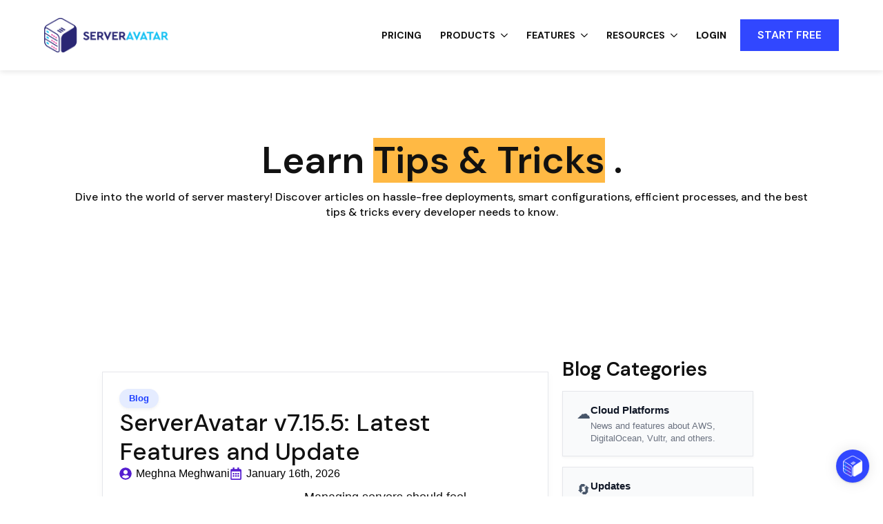

--- FILE ---
content_type: text/html; charset=UTF-8
request_url: https://serveravatar.com/blog/
body_size: 32743
content:
<!doctype html><html dir="ltr" lang="en-GB" prefix="og: https://ogp.me/ns#"><head><meta charset="UTF-8"><meta name="viewport" content="width=device-width, initial-scale=1"><link rel='stylesheet' href='https://serveravatar.com/wp-content/plugins/breakdance/plugin/themeless/normalize.min.css'><title>Blog | ServerAvatar</title><meta name="description" content="Explore blogs on PHP, Laravel, WordPress, Node.js, server management, and DevOps to boost your website performance and development skills." /><meta name="robots" content="max-snippet:-1, max-image-preview:large, max-video-preview:-1" /><meta name="author" content="Gorakh Sirsikar"/><meta name="yandex-verification" content="caec9c7724395dbb" /><link rel="canonical" href="https://serveravatar.com/blog/" /><link rel="next" href="https://serveravatar.com/blog/page/2/" /><meta name="generator" content="All in One SEO Pro (AIOSEO) 4.9.3" /><meta property="og:locale" content="en_GB" /><meta property="og:site_name" content="ServerAvatar |" /><meta property="og:type" content="article" /><meta property="og:title" content="Blog | ServerAvatar" /><meta property="og:description" content="Explore blogs on PHP, Laravel, WordPress, Node.js, server management, and DevOps to boost your website performance and development skills." /><meta property="og:url" content="https://serveravatar.com/blog/" /><meta property="article:published_time" content="2025-02-07T06:18:02+00:00" /><meta property="article:modified_time" content="2025-08-21T08:43:07+00:00" /><meta property="article:publisher" content="https://www.facebook.com/serveravatar" /><meta name="twitter:card" content="summary_large_image" /><meta name="twitter:site" content="@ServerAvatar" /><meta name="twitter:title" content="Blog | ServerAvatar" /><meta name="twitter:description" content="Explore blogs on PHP, Laravel, WordPress, Node.js, server management, and DevOps to boost your website performance and development skills." /><meta name="twitter:creator" content="@ServerAvatar" /> <script type="application/ld+json" class="aioseo-schema">{"@context":"https:\/\/schema.org","@graph":[{"@type":"BreadcrumbList","@id":"https:\/\/serveravatar.com\/blog\/#breadcrumblist","itemListElement":[{"@type":"ListItem","@id":"https:\/\/serveravatar.com#listItem","position":1,"name":"Home","item":"https:\/\/serveravatar.com","nextItem":{"@type":"ListItem","@id":"https:\/\/serveravatar.com\/blog\/#listItem","name":"Blog"}},{"@type":"ListItem","@id":"https:\/\/serveravatar.com\/blog\/#listItem","position":2,"name":"Blog","previousItem":{"@type":"ListItem","@id":"https:\/\/serveravatar.com#listItem","name":"Home"}}]},{"@type":"CollectionPage","@id":"https:\/\/serveravatar.com\/blog\/#collectionpage","url":"https:\/\/serveravatar.com\/blog\/","name":"Blog | ServerAvatar","description":"Explore blogs on PHP, Laravel, WordPress, Node.js, server management, and DevOps to boost your website performance and development skills.","inLanguage":"en-GB","isPartOf":{"@id":"https:\/\/serveravatar.com\/#website"},"breadcrumb":{"@id":"https:\/\/serveravatar.com\/blog\/#breadcrumblist"}},{"@type":"Organization","@id":"https:\/\/serveravatar.com\/#organization","name":"ServerAvatar","url":"https:\/\/serveravatar.com\/","email":"support@serveravatar.com","telephone":"+919023410305","foundingDate":"2016-07-02","numberOfEmployees":{"@type":"QuantitativeValue","minValue":11,"maxValue":50},"logo":{"@type":"ImageObject","url":"https:\/\/serveravatar.com\/wp-content\/uploads\/2025\/07\/logo-sm-1.png","@id":"https:\/\/serveravatar.com\/blog\/#organizationLogo","width":140,"height":150},"image":{"@id":"https:\/\/serveravatar.com\/blog\/#organizationLogo"},"sameAs":["https:\/\/www.facebook.com\/serveravatar","https:\/\/x.com\/ServerAvatar","https:\/\/www.instagram.com\/serveravatar","https:\/\/www.youtube.com\/@serveravataryt","https:\/\/www.linkedin.com\/company\/serveravatar","https:\/\/www.facebook.com\/groups\/serveravatarusers"]},{"@type":"WebPage","@id":"https:\/\/serveravatar.com\/blog\/#webpage","url":"https:\/\/serveravatar.com\/blog\/","name":"Blog | ServerAvatar","description":"Explore blogs on PHP, Laravel, WordPress, Node.js, server management, and DevOps to boost your website performance and development skills.","inLanguage":"en-GB","isPartOf":{"@id":"https:\/\/serveravatar.com\/#website"},"breadcrumb":{"@id":"https:\/\/serveravatar.com\/blog\/#breadcrumblist"}},{"@type":"WebSite","@id":"https:\/\/serveravatar.com\/#website","url":"https:\/\/serveravatar.com\/","name":"ServerAvatar","inLanguage":"en-GB","publisher":{"@id":"https:\/\/serveravatar.com\/#organization"}}]}</script> <style id='wp-img-auto-sizes-contain-inline-css' type='text/css'>img:is([sizes=auto i],[sizes^="auto," i]){contain-intrinsic-size:3000px 1500px}
/*# sourceURL=wp-img-auto-sizes-contain-inline-css */</style><link rel='stylesheet' id='formidable-css' href='https://serveravatar.com/wp-content/plugins/formidable/css/formidableforms.css?ver=1218628' type='text/css' media='all' /><style id='wp-block-image-inline-css' type='text/css'>.wp-block-image>a,.wp-block-image>figure>a{display:inline-block}.wp-block-image img{box-sizing:border-box;height:auto;max-width:100%;vertical-align:bottom}@media not (prefers-reduced-motion){.wp-block-image img.hide{visibility:hidden}.wp-block-image img.show{animation:show-content-image .4s}}.wp-block-image[style*=border-radius] img,.wp-block-image[style*=border-radius]>a{border-radius:inherit}.wp-block-image.has-custom-border img{box-sizing:border-box}.wp-block-image.aligncenter{text-align:center}.wp-block-image.alignfull>a,.wp-block-image.alignwide>a{width:100%}.wp-block-image.alignfull img,.wp-block-image.alignwide img{height:auto;width:100%}.wp-block-image .aligncenter,.wp-block-image .alignleft,.wp-block-image .alignright,.wp-block-image.aligncenter,.wp-block-image.alignleft,.wp-block-image.alignright{display:table}.wp-block-image .aligncenter>figcaption,.wp-block-image .alignleft>figcaption,.wp-block-image .alignright>figcaption,.wp-block-image.aligncenter>figcaption,.wp-block-image.alignleft>figcaption,.wp-block-image.alignright>figcaption{caption-side:bottom;display:table-caption}.wp-block-image .alignleft{float:left;margin:.5em 1em .5em 0}.wp-block-image .alignright{float:right;margin:.5em 0 .5em 1em}.wp-block-image .aligncenter{margin-left:auto;margin-right:auto}.wp-block-image :where(figcaption){margin-bottom:1em;margin-top:.5em}.wp-block-image.is-style-circle-mask img{border-radius:9999px}@supports ((-webkit-mask-image:none) or (mask-image:none)) or (-webkit-mask-image:none){.wp-block-image.is-style-circle-mask img{border-radius:0;-webkit-mask-image:url('data:image/svg+xml;utf8,<svg viewBox="0 0 100 100" xmlns="http://www.w3.org/2000/svg"><circle cx="50" cy="50" r="50"/></svg>');mask-image:url('data:image/svg+xml;utf8,<svg viewBox="0 0 100 100" xmlns="http://www.w3.org/2000/svg"><circle cx="50" cy="50" r="50"/></svg>');mask-mode:alpha;-webkit-mask-position:center;mask-position:center;-webkit-mask-repeat:no-repeat;mask-repeat:no-repeat;-webkit-mask-size:contain;mask-size:contain}}:root :where(.wp-block-image.is-style-rounded img,.wp-block-image .is-style-rounded img){border-radius:9999px}.wp-block-image figure{margin:0}.wp-lightbox-container{display:flex;flex-direction:column;position:relative}.wp-lightbox-container img{cursor:zoom-in}.wp-lightbox-container img:hover+button{opacity:1}.wp-lightbox-container button{align-items:center;backdrop-filter:blur(16px) saturate(180%);background-color:#5a5a5a40;border:none;border-radius:4px;cursor:zoom-in;display:flex;height:20px;justify-content:center;opacity:0;padding:0;position:absolute;right:16px;text-align:center;top:16px;width:20px;z-index:100}@media not (prefers-reduced-motion){.wp-lightbox-container button{transition:opacity .2s ease}}.wp-lightbox-container button:focus-visible{outline:3px auto #5a5a5a40;outline:3px auto -webkit-focus-ring-color;outline-offset:3px}.wp-lightbox-container button:hover{cursor:pointer;opacity:1}.wp-lightbox-container button:focus{opacity:1}.wp-lightbox-container button:focus,.wp-lightbox-container button:hover,.wp-lightbox-container button:not(:hover):not(:active):not(.has-background){background-color:#5a5a5a40;border:none}.wp-lightbox-overlay{box-sizing:border-box;cursor:zoom-out;height:100vh;left:0;overflow:hidden;position:fixed;top:0;visibility:hidden;width:100%;z-index:100000}.wp-lightbox-overlay .close-button{align-items:center;cursor:pointer;display:flex;justify-content:center;min-height:40px;min-width:40px;padding:0;position:absolute;right:calc(env(safe-area-inset-right) + 16px);top:calc(env(safe-area-inset-top) + 16px);z-index:5000000}.wp-lightbox-overlay .close-button:focus,.wp-lightbox-overlay .close-button:hover,.wp-lightbox-overlay .close-button:not(:hover):not(:active):not(.has-background){background:none;border:none}.wp-lightbox-overlay .lightbox-image-container{height:var(--wp--lightbox-container-height);left:50%;overflow:hidden;position:absolute;top:50%;transform:translate(-50%,-50%);transform-origin:top left;width:var(--wp--lightbox-container-width);z-index:9999999999}.wp-lightbox-overlay .wp-block-image{align-items:center;box-sizing:border-box;display:flex;height:100%;justify-content:center;margin:0;position:relative;transform-origin:0 0;width:100%;z-index:3000000}.wp-lightbox-overlay .wp-block-image img{height:var(--wp--lightbox-image-height);min-height:var(--wp--lightbox-image-height);min-width:var(--wp--lightbox-image-width);width:var(--wp--lightbox-image-width)}.wp-lightbox-overlay .wp-block-image figcaption{display:none}.wp-lightbox-overlay button{background:none;border:none}.wp-lightbox-overlay .scrim{background-color:#fff;height:100%;opacity:.9;position:absolute;width:100%;z-index:2000000}.wp-lightbox-overlay.active{visibility:visible}@media not (prefers-reduced-motion){.wp-lightbox-overlay.active{animation:turn-on-visibility .25s both}.wp-lightbox-overlay.active img{animation:turn-on-visibility .35s both}.wp-lightbox-overlay.show-closing-animation:not(.active){animation:turn-off-visibility .35s both}.wp-lightbox-overlay.show-closing-animation:not(.active) img{animation:turn-off-visibility .25s both}.wp-lightbox-overlay.zoom.active{animation:none;opacity:1;visibility:visible}.wp-lightbox-overlay.zoom.active .lightbox-image-container{animation:lightbox-zoom-in .4s}.wp-lightbox-overlay.zoom.active .lightbox-image-container img{animation:none}.wp-lightbox-overlay.zoom.active .scrim{animation:turn-on-visibility .4s forwards}.wp-lightbox-overlay.zoom.show-closing-animation:not(.active){animation:none}.wp-lightbox-overlay.zoom.show-closing-animation:not(.active) .lightbox-image-container{animation:lightbox-zoom-out .4s}.wp-lightbox-overlay.zoom.show-closing-animation:not(.active) .lightbox-image-container img{animation:none}.wp-lightbox-overlay.zoom.show-closing-animation:not(.active) .scrim{animation:turn-off-visibility .4s forwards}}@keyframes show-content-image{0%{visibility:hidden}99%{visibility:hidden}to{visibility:visible}}@keyframes turn-on-visibility{0%{opacity:0}to{opacity:1}}@keyframes turn-off-visibility{0%{opacity:1;visibility:visible}99%{opacity:0;visibility:visible}to{opacity:0;visibility:hidden}}@keyframes lightbox-zoom-in{0%{transform:translate(calc((-100vw + var(--wp--lightbox-scrollbar-width))/2 + var(--wp--lightbox-initial-left-position)),calc(-50vh + var(--wp--lightbox-initial-top-position))) scale(var(--wp--lightbox-scale))}to{transform:translate(-50%,-50%) scale(1)}}@keyframes lightbox-zoom-out{0%{transform:translate(-50%,-50%) scale(1);visibility:visible}99%{visibility:visible}to{transform:translate(calc((-100vw + var(--wp--lightbox-scrollbar-width))/2 + var(--wp--lightbox-initial-left-position)),calc(-50vh + var(--wp--lightbox-initial-top-position))) scale(var(--wp--lightbox-scale));visibility:hidden}}
/*# sourceURL=https://serveravatar.com/wp-includes/blocks/image/style.min.css */</style><style id='wp-block-paragraph-inline-css' type='text/css'>.is-small-text{font-size:.875em}.is-regular-text{font-size:1em}.is-large-text{font-size:2.25em}.is-larger-text{font-size:3em}.has-drop-cap:not(:focus):first-letter{float:left;font-size:8.4em;font-style:normal;font-weight:100;line-height:.68;margin:.05em .1em 0 0;text-transform:uppercase}body.rtl .has-drop-cap:not(:focus):first-letter{float:none;margin-left:.1em}p.has-drop-cap.has-background{overflow:hidden}:root :where(p.has-background){padding:1.25em 2.375em}:where(p.has-text-color:not(.has-link-color)) a{color:inherit}p.has-text-align-left[style*="writing-mode:vertical-lr"],p.has-text-align-right[style*="writing-mode:vertical-rl"]{rotate:180deg}
/*# sourceURL=https://serveravatar.com/wp-includes/blocks/paragraph/style.min.css */</style><style id='wp-block-heading-inline-css' type='text/css'>h1:where(.wp-block-heading).has-background,h2:where(.wp-block-heading).has-background,h3:where(.wp-block-heading).has-background,h4:where(.wp-block-heading).has-background,h5:where(.wp-block-heading).has-background,h6:where(.wp-block-heading).has-background{padding:1.25em 2.375em}h1.has-text-align-left[style*=writing-mode]:where([style*=vertical-lr]),h1.has-text-align-right[style*=writing-mode]:where([style*=vertical-rl]),h2.has-text-align-left[style*=writing-mode]:where([style*=vertical-lr]),h2.has-text-align-right[style*=writing-mode]:where([style*=vertical-rl]),h3.has-text-align-left[style*=writing-mode]:where([style*=vertical-lr]),h3.has-text-align-right[style*=writing-mode]:where([style*=vertical-rl]),h4.has-text-align-left[style*=writing-mode]:where([style*=vertical-lr]),h4.has-text-align-right[style*=writing-mode]:where([style*=vertical-rl]),h5.has-text-align-left[style*=writing-mode]:where([style*=vertical-lr]),h5.has-text-align-right[style*=writing-mode]:where([style*=vertical-rl]),h6.has-text-align-left[style*=writing-mode]:where([style*=vertical-lr]),h6.has-text-align-right[style*=writing-mode]:where([style*=vertical-rl]){rotate:180deg}
/*# sourceURL=https://serveravatar.com/wp-includes/blocks/heading/style.min.css */</style><style id='wp-block-list-inline-css' type='text/css'>ol,ul{box-sizing:border-box}:root :where(.wp-block-list.has-background){padding:1.25em 2.375em}
/*# sourceURL=https://serveravatar.com/wp-includes/blocks/list/style.min.css */</style><style id='kevinbatdorf-code-block-pro-style-inline-css' type='text/css'>.wp-block-kevinbatdorf-code-block-pro{direction:ltr!important;font-family:ui-monospace,SFMono-Regular,Menlo,Monaco,Consolas,monospace;-webkit-text-size-adjust:100%!important;box-sizing:border-box!important;position:relative!important}.wp-block-kevinbatdorf-code-block-pro *{box-sizing:border-box!important}.wp-block-kevinbatdorf-code-block-pro pre,.wp-block-kevinbatdorf-code-block-pro pre *{font-size:inherit!important;line-height:inherit!important}.wp-block-kevinbatdorf-code-block-pro:not(.code-block-pro-editor) pre{background-image:none!important;border:0!important;border-radius:0!important;border-style:none!important;border-width:0!important;color:inherit!important;font-family:inherit!important;margin:0!important;overflow:auto!important;overflow-wrap:normal!important;padding:16px 0 16px 16px!important;text-align:left!important;white-space:pre!important;--tw-shadow:0 0 #0000;--tw-shadow-colored:0 0 #0000;box-shadow:var(--tw-ring-offset-shadow,0 0 #0000),var(--tw-ring-shadow,0 0 #0000),var(--tw-shadow)!important;outline:2px solid transparent!important;outline-offset:2px!important}.wp-block-kevinbatdorf-code-block-pro:not(.code-block-pro-editor) pre:focus-visible{outline-color:inherit!important}.wp-block-kevinbatdorf-code-block-pro.padding-disabled:not(.code-block-pro-editor) pre{padding:0!important}.wp-block-kevinbatdorf-code-block-pro.padding-bottom-disabled pre{padding-bottom:0!important}.wp-block-kevinbatdorf-code-block-pro:not(.code-block-pro-editor) pre code{background:none!important;background-color:transparent!important;border:0!important;border-radius:0!important;border-style:none!important;border-width:0!important;color:inherit!important;display:block!important;font-family:inherit!important;margin:0!important;overflow-wrap:normal!important;padding:0!important;text-align:left!important;white-space:pre!important;width:100%!important;--tw-shadow:0 0 #0000;--tw-shadow-colored:0 0 #0000;box-shadow:var(--tw-ring-offset-shadow,0 0 #0000),var(--tw-ring-shadow,0 0 #0000),var(--tw-shadow)!important}.wp-block-kevinbatdorf-code-block-pro:not(.code-block-pro-editor) pre code .line{display:inline-block!important;min-width:var(--cbp-block-width,100%)!important;vertical-align:top!important}.wp-block-kevinbatdorf-code-block-pro.cbp-has-line-numbers:not(.code-block-pro-editor) pre code .line{padding-left:calc(12px + var(--cbp-line-number-width, auto))!important}.wp-block-kevinbatdorf-code-block-pro.cbp-has-line-numbers:not(.code-block-pro-editor) pre code{counter-increment:step calc(var(--cbp-line-number-start, 1) - 1)!important;counter-reset:step!important}.wp-block-kevinbatdorf-code-block-pro pre code .line{position:relative!important}.wp-block-kevinbatdorf-code-block-pro:not(.code-block-pro-editor) pre code .line:before{content:""!important;display:inline-block!important}.wp-block-kevinbatdorf-code-block-pro.cbp-has-line-numbers:not(.code-block-pro-editor) pre code .line:not(.cbp-line-number-disabled):before{color:var(--cbp-line-number-color,#999)!important;content:counter(step)!important;counter-increment:step!important;left:0!important;opacity:.5!important;position:absolute!important;text-align:right!important;transition-duration:.5s!important;transition-property:opacity!important;transition-timing-function:cubic-bezier(.4,0,.2,1)!important;-webkit-user-select:none!important;-moz-user-select:none!important;user-select:none!important;width:var(--cbp-line-number-width,auto)!important}.wp-block-kevinbatdorf-code-block-pro.cbp-highlight-hover .line{min-height:var(--cbp-block-height,100%)!important}.wp-block-kevinbatdorf-code-block-pro .line.cbp-line-highlight .cbp-line-highlighter,.wp-block-kevinbatdorf-code-block-pro .line.cbp-no-blur:hover .cbp-line-highlighter,.wp-block-kevinbatdorf-code-block-pro.cbp-highlight-hover:not(.cbp-blur-enabled:not(.cbp-unblur-on-hover)) .line:hover .cbp-line-highlighter{background:var(--cbp-line-highlight-color,rgb(14 165 233/.2))!important;left:-16px!important;min-height:var(--cbp-block-height,100%)!important;min-width:calc(var(--cbp-block-width, 100%) + 16px)!important;pointer-events:none!important;position:absolute!important;top:0!important;width:100%!important}[data-code-block-pro-font-family="Code-Pro-Comic-Mono.ttf"].wp-block-kevinbatdorf-code-block-pro .line.cbp-line-highlight .cbp-line-highlighter,[data-code-block-pro-font-family="Code-Pro-Comic-Mono.ttf"].wp-block-kevinbatdorf-code-block-pro .line.cbp-no-blur:hover .cbp-line-highlighter,[data-code-block-pro-font-family="Code-Pro-Comic-Mono.ttf"].wp-block-kevinbatdorf-code-block-pro.cbp-highlight-hover:not(.cbp-blur-enabled:not(.cbp-unblur-on-hover)) .line:hover .cbp-line-highlighter{top:-.125rem!important}[data-code-block-pro-font-family=Code-Pro-Fira-Code].wp-block-kevinbatdorf-code-block-pro .line.cbp-line-highlight .cbp-line-highlighter,[data-code-block-pro-font-family=Code-Pro-Fira-Code].wp-block-kevinbatdorf-code-block-pro .line.cbp-no-blur:hover .cbp-line-highlighter,[data-code-block-pro-font-family=Code-Pro-Fira-Code].wp-block-kevinbatdorf-code-block-pro.cbp-highlight-hover:not(.cbp-blur-enabled:not(.cbp-unblur-on-hover)) .line:hover .cbp-line-highlighter{top:-1.5px!important}[data-code-block-pro-font-family="Code-Pro-Deja-Vu-Mono.ttf"].wp-block-kevinbatdorf-code-block-pro .line.cbp-line-highlight .cbp-line-highlighter,[data-code-block-pro-font-family="Code-Pro-Deja-Vu-Mono.ttf"].wp-block-kevinbatdorf-code-block-pro .line.cbp-no-blur:hover .cbp-line-highlighter,[data-code-block-pro-font-family="Code-Pro-Deja-Vu-Mono.ttf"].wp-block-kevinbatdorf-code-block-pro.cbp-highlight-hover:not(.cbp-blur-enabled:not(.cbp-unblur-on-hover)) .line:hover .cbp-line-highlighter,[data-code-block-pro-font-family=Code-Pro-Cozette].wp-block-kevinbatdorf-code-block-pro .line.cbp-line-highlight .cbp-line-highlighter,[data-code-block-pro-font-family=Code-Pro-Cozette].wp-block-kevinbatdorf-code-block-pro .line.cbp-no-blur:hover .cbp-line-highlighter,[data-code-block-pro-font-family=Code-Pro-Cozette].wp-block-kevinbatdorf-code-block-pro.cbp-highlight-hover:not(.cbp-blur-enabled:not(.cbp-unblur-on-hover)) .line:hover .cbp-line-highlighter{top:-1px!important}.wp-block-kevinbatdorf-code-block-pro:not(.code-block-pro-editor).padding-disabled pre .line.cbp-line-highlight:after{left:0!important;width:100%!important}.wp-block-kevinbatdorf-code-block-pro.cbp-blur-enabled pre .line:not(.cbp-no-blur){filter:blur(1.35px)!important;opacity:.8!important;pointer-events:none!important;transition-duration:.2s!important;transition-property:all!important;transition-timing-function:cubic-bezier(.4,0,.2,1)!important}.wp-block-kevinbatdorf-code-block-pro.cbp-blur-enabled.cbp-unblur-on-hover:hover pre .line:not(.cbp-no-blur){opacity:1!important;pointer-events:auto!important;--tw-blur: ;filter:var(--tw-blur) var(--tw-brightness) var(--tw-contrast) var(--tw-grayscale) var(--tw-hue-rotate) var(--tw-invert) var(--tw-saturate) var(--tw-sepia) var(--tw-drop-shadow)!important}.wp-block-kevinbatdorf-code-block-pro:not(.code-block-pro-editor) pre *{font-family:inherit!important}.cbp-see-more-simple-btn-hover{transition-property:none!important}.cbp-see-more-simple-btn-hover:hover{box-shadow:inset 0 0 100px 100px hsla(0,0%,100%,.1)!important}.code-block-pro-copy-button{border:0!important;border-style:none!important;border-width:0!important;cursor:pointer!important;left:auto!important;line-height:1!important;opacity:.1!important;outline:2px solid transparent!important;outline-offset:2px!important;padding:6px!important;position:absolute!important;right:0!important;top:0!important;transition-duration:.2s!important;transition-property:opacity!important;transition-timing-function:cubic-bezier(.4,0,.2,1)!important;z-index:10!important}.code-block-pro-copy-button:focus{opacity:.4!important}.code-block-pro-copy-button:focus-visible{outline-color:inherit!important}.code-block-pro-copy-button:not([data-has-text-button]){background:none!important;background-color:transparent!important}body .wp-block-kevinbatdorf-code-block-pro:not(#x) .code-block-pro-copy-button-pre,body .wp-block-kevinbatdorf-code-block-pro:not(#x) .code-block-pro-copy-button-textarea{clip:rect(0,0,0,0)!important;background-color:transparent!important;border-width:0!important;color:transparent!important;height:1px!important;left:0!important;margin:-.25rem!important;opacity:0!important;overflow:hidden!important;pointer-events:none!important;position:absolute!important;resize:none!important;top:0!important;white-space:nowrap!important;width:1px!important;--tw-shadow:0 0 #0000;--tw-shadow-colored:0 0 #0000;box-shadow:var(--tw-ring-offset-shadow,0 0 #0000),var(--tw-ring-shadow,0 0 #0000),var(--tw-shadow)!important}.wp-block-kevinbatdorf-code-block-pro.padding-disabled .code-block-pro-copy-button{padding:0!important}.wp-block-kevinbatdorf-code-block-pro:hover .code-block-pro-copy-button{opacity:.5!important}.wp-block-kevinbatdorf-code-block-pro .code-block-pro-copy-button:hover{opacity:.9!important}.code-block-pro-copy-button[data-has-text-button],.wp-block-kevinbatdorf-code-block-pro:hover .code-block-pro-copy-button[data-has-text-button]{opacity:1!important}.wp-block-kevinbatdorf-code-block-pro .code-block-pro-copy-button[data-has-text-button]:hover{opacity:.8!important}.code-block-pro-copy-button[data-has-text-button]{border-radius:.75rem!important;display:block!important;margin-right:.75rem!important;margin-top:.7rem!important;padding:.125rem .375rem!important}.code-block-pro-copy-button[data-inside-header-type=headlightsMuted],.code-block-pro-copy-button[data-inside-header-type^=headlights]{margin-top:.85rem!important}.code-block-pro-copy-button[data-inside-header-type=headlightsMutedAlt]{margin-top:.65rem!important}.code-block-pro-copy-button[data-inside-header-type=simpleString]{margin-top:.645rem!important}.code-block-pro-copy-button[data-inside-header-type=pillString]{margin-top:1rem!important}.code-block-pro-copy-button[data-inside-header-type=pillString] .cbp-btn-text{position:relative!important;top:1px!important}.cbp-btn-text{font-size:.75rem!important;line-height:1rem!important}.code-block-pro-copy-button .without-check{display:block!important}.code-block-pro-copy-button .with-check{display:none!important}.code-block-pro-copy-button.cbp-copying{opacity:1!important}.code-block-pro-copy-button.cbp-copying .without-check{display:none!important}.code-block-pro-copy-button.cbp-copying .with-check{display:block!important}.cbp-footer-link:hover{text-decoration-line:underline!important}@media print{.wp-block-kevinbatdorf-code-block-pro pre{max-height:none!important}.wp-block-kevinbatdorf-code-block-pro:not(#x) .line:before{background-color:transparent!important;color:inherit!important}.wp-block-kevinbatdorf-code-block-pro:not(#x) .cbp-line-highlighter,.wp-block-kevinbatdorf-code-block-pro:not(#x)>span{display:none!important}}

/*# sourceURL=https://serveravatar.com/wp-content/plugins/code-block-pro/build/style-index.css */</style><style id='wp-block-quote-inline-css' type='text/css'>.wp-block-quote{box-sizing:border-box;overflow-wrap:break-word}.wp-block-quote.is-large:where(:not(.is-style-plain)),.wp-block-quote.is-style-large:where(:not(.is-style-plain)){margin-bottom:1em;padding:0 1em}.wp-block-quote.is-large:where(:not(.is-style-plain)) p,.wp-block-quote.is-style-large:where(:not(.is-style-plain)) p{font-size:1.5em;font-style:italic;line-height:1.6}.wp-block-quote.is-large:where(:not(.is-style-plain)) cite,.wp-block-quote.is-large:where(:not(.is-style-plain)) footer,.wp-block-quote.is-style-large:where(:not(.is-style-plain)) cite,.wp-block-quote.is-style-large:where(:not(.is-style-plain)) footer{font-size:1.125em;text-align:right}.wp-block-quote>cite{display:block}
/*# sourceURL=https://serveravatar.com/wp-includes/blocks/quote/style.min.css */</style><style id='wp-block-table-inline-css' type='text/css'>.wp-block-table{overflow-x:auto}.wp-block-table table{border-collapse:collapse;width:100%}.wp-block-table thead{border-bottom:3px solid}.wp-block-table tfoot{border-top:3px solid}.wp-block-table td,.wp-block-table th{border:1px solid;padding:.5em}.wp-block-table .has-fixed-layout{table-layout:fixed;width:100%}.wp-block-table .has-fixed-layout td,.wp-block-table .has-fixed-layout th{word-break:break-word}.wp-block-table.aligncenter,.wp-block-table.alignleft,.wp-block-table.alignright{display:table;width:auto}.wp-block-table.aligncenter td,.wp-block-table.aligncenter th,.wp-block-table.alignleft td,.wp-block-table.alignleft th,.wp-block-table.alignright td,.wp-block-table.alignright th{word-break:break-word}.wp-block-table .has-subtle-light-gray-background-color{background-color:#f3f4f5}.wp-block-table .has-subtle-pale-green-background-color{background-color:#e9fbe5}.wp-block-table .has-subtle-pale-blue-background-color{background-color:#e7f5fe}.wp-block-table .has-subtle-pale-pink-background-color{background-color:#fcf0ef}.wp-block-table.is-style-stripes{background-color:initial;border-collapse:inherit;border-spacing:0}.wp-block-table.is-style-stripes tbody tr:nth-child(odd){background-color:#f0f0f0}.wp-block-table.is-style-stripes.has-subtle-light-gray-background-color tbody tr:nth-child(odd){background-color:#f3f4f5}.wp-block-table.is-style-stripes.has-subtle-pale-green-background-color tbody tr:nth-child(odd){background-color:#e9fbe5}.wp-block-table.is-style-stripes.has-subtle-pale-blue-background-color tbody tr:nth-child(odd){background-color:#e7f5fe}.wp-block-table.is-style-stripes.has-subtle-pale-pink-background-color tbody tr:nth-child(odd){background-color:#fcf0ef}.wp-block-table.is-style-stripes td,.wp-block-table.is-style-stripes th{border-color:#0000}.wp-block-table.is-style-stripes{border-bottom:1px solid #f0f0f0}.wp-block-table .has-border-color td,.wp-block-table .has-border-color th,.wp-block-table .has-border-color tr,.wp-block-table .has-border-color>*{border-color:inherit}.wp-block-table table[style*=border-top-color] tr:first-child,.wp-block-table table[style*=border-top-color] tr:first-child td,.wp-block-table table[style*=border-top-color] tr:first-child th,.wp-block-table table[style*=border-top-color]>*,.wp-block-table table[style*=border-top-color]>* td,.wp-block-table table[style*=border-top-color]>* th{border-top-color:inherit}.wp-block-table table[style*=border-top-color] tr:not(:first-child){border-top-color:initial}.wp-block-table table[style*=border-right-color] td:last-child,.wp-block-table table[style*=border-right-color] th,.wp-block-table table[style*=border-right-color] tr,.wp-block-table table[style*=border-right-color]>*{border-right-color:inherit}.wp-block-table table[style*=border-bottom-color] tr:last-child,.wp-block-table table[style*=border-bottom-color] tr:last-child td,.wp-block-table table[style*=border-bottom-color] tr:last-child th,.wp-block-table table[style*=border-bottom-color]>*,.wp-block-table table[style*=border-bottom-color]>* td,.wp-block-table table[style*=border-bottom-color]>* th{border-bottom-color:inherit}.wp-block-table table[style*=border-bottom-color] tr:not(:last-child){border-bottom-color:initial}.wp-block-table table[style*=border-left-color] td:first-child,.wp-block-table table[style*=border-left-color] th,.wp-block-table table[style*=border-left-color] tr,.wp-block-table table[style*=border-left-color]>*{border-left-color:inherit}.wp-block-table table[style*=border-style] td,.wp-block-table table[style*=border-style] th,.wp-block-table table[style*=border-style] tr,.wp-block-table table[style*=border-style]>*{border-style:inherit}.wp-block-table table[style*=border-width] td,.wp-block-table table[style*=border-width] th,.wp-block-table table[style*=border-width] tr,.wp-block-table table[style*=border-width]>*{border-style:inherit;border-width:inherit}
/*# sourceURL=https://serveravatar.com/wp-includes/blocks/table/style.min.css */</style><style id='wp-block-library-inline-css' type='text/css'>:root{--wp-block-synced-color:#7a00df;--wp-block-synced-color--rgb:122,0,223;--wp-bound-block-color:var(--wp-block-synced-color);--wp-editor-canvas-background:#ddd;--wp-admin-theme-color:#007cba;--wp-admin-theme-color--rgb:0,124,186;--wp-admin-theme-color-darker-10:#006ba1;--wp-admin-theme-color-darker-10--rgb:0,107,160.5;--wp-admin-theme-color-darker-20:#005a87;--wp-admin-theme-color-darker-20--rgb:0,90,135;--wp-admin-border-width-focus:2px}@media (min-resolution:192dpi){:root{--wp-admin-border-width-focus:1.5px}}.wp-element-button{cursor:pointer}:root .has-very-light-gray-background-color{background-color:#eee}:root .has-very-dark-gray-background-color{background-color:#313131}:root .has-very-light-gray-color{color:#eee}:root .has-very-dark-gray-color{color:#313131}:root .has-vivid-green-cyan-to-vivid-cyan-blue-gradient-background{background:linear-gradient(135deg,#00d084,#0693e3)}:root .has-purple-crush-gradient-background{background:linear-gradient(135deg,#34e2e4,#4721fb 50%,#ab1dfe)}:root .has-hazy-dawn-gradient-background{background:linear-gradient(135deg,#faaca8,#dad0ec)}:root .has-subdued-olive-gradient-background{background:linear-gradient(135deg,#fafae1,#67a671)}:root .has-atomic-cream-gradient-background{background:linear-gradient(135deg,#fdd79a,#004a59)}:root .has-nightshade-gradient-background{background:linear-gradient(135deg,#330968,#31cdcf)}:root .has-midnight-gradient-background{background:linear-gradient(135deg,#020381,#2874fc)}:root{--wp--preset--font-size--normal:16px;--wp--preset--font-size--huge:42px}.has-regular-font-size{font-size:1em}.has-larger-font-size{font-size:2.625em}.has-normal-font-size{font-size:var(--wp--preset--font-size--normal)}.has-huge-font-size{font-size:var(--wp--preset--font-size--huge)}.has-text-align-center{text-align:center}.has-text-align-left{text-align:left}.has-text-align-right{text-align:right}.has-fit-text{white-space:nowrap!important}#end-resizable-editor-section{display:none}.aligncenter{clear:both}.items-justified-left{justify-content:flex-start}.items-justified-center{justify-content:center}.items-justified-right{justify-content:flex-end}.items-justified-space-between{justify-content:space-between}.screen-reader-text{border:0;clip-path:inset(50%);height:1px;margin:-1px;overflow:hidden;padding:0;position:absolute;width:1px;word-wrap:normal!important}.screen-reader-text:focus{background-color:#ddd;clip-path:none;color:#444;display:block;font-size:1em;height:auto;left:5px;line-height:normal;padding:15px 23px 14px;text-decoration:none;top:5px;width:auto;z-index:100000}html :where(.has-border-color){border-style:solid}html :where([style*=border-top-color]){border-top-style:solid}html :where([style*=border-right-color]){border-right-style:solid}html :where([style*=border-bottom-color]){border-bottom-style:solid}html :where([style*=border-left-color]){border-left-style:solid}html :where([style*=border-width]){border-style:solid}html :where([style*=border-top-width]){border-top-style:solid}html :where([style*=border-right-width]){border-right-style:solid}html :where([style*=border-bottom-width]){border-bottom-style:solid}html :where([style*=border-left-width]){border-left-style:solid}html :where(img[class*=wp-image-]){height:auto;max-width:100%}:where(figure){margin:0 0 1em}html :where(.is-position-sticky){--wp-admin--admin-bar--position-offset:var(--wp-admin--admin-bar--height,0px)}@media screen and (max-width:600px){html :where(.is-position-sticky){--wp-admin--admin-bar--position-offset:0px}}
/*# sourceURL=/wp-includes/css/dist/block-library/common.min.css */</style><style id='classic-theme-styles-inline-css' type='text/css'>/*! This file is auto-generated */
.wp-block-button__link{color:#fff;background-color:#32373c;border-radius:9999px;box-shadow:none;text-decoration:none;padding:calc(.667em + 2px) calc(1.333em + 2px);font-size:1.125em}.wp-block-file__button{background:#32373c;color:#fff;text-decoration:none}
/*# sourceURL=/wp-includes/css/classic-themes.min.css */</style><link rel="https://api.w.org/" href="https://serveravatar.com/wp-json/" /><link rel="EditURI" type="application/rsd+xml" title="RSD" href="https://serveravatar.com/xmlrpc.php?rsd" /><meta name="generator" content="WordPress 6.9" />  <script defer src="https://www.googletagmanager.com/gtag/js?id=G-P02HPTEKRD"></script> <script defer src="[data-uri]"></script> <script defer src="[data-uri]"></script> <script defer src="https://cdn.tolt.io/tolt.js" data-tolt="024fb3c5-2f04-4b70-9c2a-d99aced0b7cd"></script> <script defer src="[data-uri]"></script>  <script defer src="[data-uri]"></script> <link rel="icon" href="https://serveravatar.com/wp-content/uploads/2025/02/cropped-favicon-32x32.png" sizes="32x32" /><link rel="icon" href="https://serveravatar.com/wp-content/uploads/2025/02/cropped-favicon-192x192.png" sizes="192x192" /><link rel="apple-touch-icon" href="https://serveravatar.com/wp-content/uploads/2025/02/cropped-favicon-180x180.png" /><meta name="msapplication-TileImage" content="https://serveravatar.com/wp-content/uploads/2025/02/cropped-favicon-270x270.png" /><link rel="stylesheet" href="https://serveravatar.com/wp-content/plugins/breakdance/subplugins/breakdance-elements/dependencies-files/breakdance-posts@1/posts.css?bd_ver=2.4.0" /><link rel="stylesheet" href="https://serveravatar.com/wp-content/plugins/breakdance/subplugins/breakdance-elements/dependencies-files/awesome-menu@1/awesome-menu.css?bd_ver=2.4.0" /><link rel="stylesheet" href="https://fonts.googleapis.com/css2?family=Public Sans:ital,wght@0,100;0,200;0,300;0,400;0,500;0,600;0,700;0,800;0,900;1,100;1,200;1,300;1,400;1,500;1,600;1,700;1,800;1,900&family=Inter:ital,wght@0,100;0,200;0,300;0,400;0,500;0,600;0,700;0,800;0,900;1,100;1,200;1,300;1,400;1,500;1,600;1,700;1,800;1,900&family=Figtree:ital,wght@0,100;0,200;0,300;0,400;0,500;0,600;0,700;0,800;0,900;1,100;1,200;1,300;1,400;1,500;1,600;1,700;1,800;1,900&family=DM Sans:ital,wght@0,100;0,200;0,300;0,400;0,500;0,600;0,700;0,800;0,900;1,100;1,200;1,300;1,400;1,500;1,600;1,700;1,800;1,900&display=swap" /><link rel="stylesheet" href="https://serveravatar.com/wp-content/uploads/breakdance/css/post-512-defaults.css?v=e3af39b3e1566ee539a51b38ba0f22b7" /><link rel="stylesheet" href="https://serveravatar.com/wp-content/uploads/breakdance/css/post-25647-defaults.css?v=b1df7eff38c36af91e778d8218aee5d5" /><link rel="stylesheet" href="https://serveravatar.com/wp-content/uploads/breakdance/css/post-19-defaults.css?v=1cd186e4cff044ce2a28eb63bf9190d6" /><link rel="stylesheet" href="https://serveravatar.com/wp-content/uploads/breakdance/css/post-23-defaults.css?v=1817d34314d7ccd79712a3b3139507c3" /><link rel="stylesheet" href="https://serveravatar.com/wp-content/uploads/breakdance/css/global-settings.css?v=6bba319517f8dbf81b93f10bebeee93c" /><link rel="stylesheet" href="https://serveravatar.com/wp-content/uploads/breakdance/css/presets.css?v=106354a8bb7b2ae484f4b144079e0694" /><link rel="stylesheet" href="https://serveravatar.com/wp-content/uploads/breakdance/css/selectors.css?v=d41d8cd98f00b204e9800998ecf8427e" /><link rel="stylesheet" href="https://serveravatar.com/wp-content/uploads/breakdance/css/post-512.css?v=7765762f3174edbb7e95047569f99fb0" /><link rel="stylesheet" href="https://serveravatar.com/wp-content/uploads/breakdance/css/post-25647.css?v=989b907c125e228ebb81cc3210971e28" /><link rel="stylesheet" href="https://serveravatar.com/wp-content/uploads/breakdance/css/post-19.css?v=7cd7a81a787135768f6ff297ee544b94" /><link rel="stylesheet" href="https://serveravatar.com/wp-content/uploads/breakdance/css/post-23.css?v=a51c81b7d3314e6161d37f1b3d1ecaed" /></head><body class="blog wp-theme-breakdance-zero breakdance"> <svg class="breakdance-global-gradients-sprite" aria-hidden="true"><linearGradient x1="0.5" y1="1" x2="0.5" y2="0" id="bde-palette-hero-gradient-28900fd7-ac53-487c-bfc1-695e85b363c4-gradient-11"><stop stop-opacity="1" stop-color="#000000" offset="0"></stop><stop stop-opacity="1" stop-color="#ff0000" offset="1"></stop></linearGradient></svg><header class="bde-header-builder-19-100 bde-header-builder bde-header-builder--sticky bde-header-builder--sticky-scroll-slide"><div class="bde-header-builder__container"><div class="bde-image-19-101 bde-image"><figure class="breakdance-image breakdance-image--33"><div class="breakdance-image-container"><div class="breakdance-image-clip"><a class="breakdance-image-link breakdance-image-link--url" href="https://serveravatar.com/" target="_self" rel="noopener" data-sub-html="" data-lg-size="-"><img class="breakdance-image-object" src="https://serveravatar.com/wp-content/uploads/2024/11/ServerAvatar-Logo-Horizontal-Main-01.png" width="2918" height="816" srcset="https://serveravatar.com/wp-content/uploads/2024/11/ServerAvatar-Logo-Horizontal-Main-01.png 2918w, https://serveravatar.com/wp-content/uploads/2024/11/ServerAvatar-Logo-Horizontal-Main-01-300x84.png 300w, https://serveravatar.com/wp-content/uploads/2024/11/ServerAvatar-Logo-Horizontal-Main-01-1024x286.png 1024w, https://serveravatar.com/wp-content/uploads/2024/11/ServerAvatar-Logo-Horizontal-Main-01-768x215.png 768w, https://serveravatar.com/wp-content/uploads/2024/11/ServerAvatar-Logo-Horizontal-Main-01-1536x430.png 1536w, https://serveravatar.com/wp-content/uploads/2024/11/ServerAvatar-Logo-Horizontal-Main-01-2048x573.png 2048w" sizes="(max-width: 2918px) 100vw, 2918px" alt="ServerAvatar Logo"></a></div></div></figure></div><div class="bde-div-19-102 bde-div"><div class="bde-menu-19-103 bde-menu"><nav class="breakdance-menu breakdance-menu--collapse    "> <button class="breakdance-menu-toggle breakdance-menu-toggle--squeeze" type="button" aria-label="Open Menu" aria-expanded="false" aria-controls="menu-103"> <span class="breakdance-menu-toggle-icon"> <span class="breakdance-menu-toggle-lines"></span> </span> </button><ul class="breakdance-menu-list" id="menu-103"><li class="breakdance-menu-item-19-142 breakdance-menu-item"> <a class="breakdance-link breakdance-menu-link" href="https://serveravatar.com/pricing/" target="_self" data-type="url"  > Pricing </a></li><li class="bde-menu-dropdown-19-121 bde-menu-dropdown breakdance-menu-item"><div class="breakdance-dropdown "><div class="breakdance-dropdown-toggle"> <button class="breakdance-menu-link" type="button" aria-expanded="false" aria-controls="dropdown-121" > Products </button> <button class="breakdance-menu-link-arrow" type="button" aria-expanded="false" aria-controls="dropdown-121" aria-label="Products Submenu"></button></div><div class="breakdance-dropdown-floater" aria-hidden="true" id="dropdown-121"><div class="breakdance-dropdown-body"><div class="breakdance-dropdown-section breakdance-dropdown-section--"><div class="breakdance-dropdown-columns"><div class="breakdance-dropdown-column "><ul class="breakdance-dropdown-links"><li class="breakdance-dropdown-item"> <a class="breakdance-link breakdance-dropdown-link" href="https://serveravatar.com/features/" target="_self" data-type="url"  > <span class="breakdance-dropdown-link__icon"> <svg aria-hidden="true" xmlns="http://www.w3.org/2000/svg" id="icon-cogs" viewBox="0 0 32 32"> <path d="M11.366 22.564l1.291-1.807-1.414-1.414-1.807 1.291c-0.335-0.187-0.694-0.337-1.071-0.444l-0.365-2.19h-2l-0.365 2.19c-0.377 0.107-0.736 0.256-1.071 0.444l-1.807-1.291-1.414 1.414 1.291 1.807c-0.187 0.335-0.337 0.694-0.443 1.071l-2.19 0.365v2l2.19 0.365c0.107 0.377 0.256 0.736 0.444 1.071l-1.291 1.807 1.414 1.414 1.807-1.291c0.335 0.187 0.694 0.337 1.071 0.444l0.365 2.19h2l0.365-2.19c0.377-0.107 0.736-0.256 1.071-0.444l1.807 1.291 1.414-1.414-1.291-1.807c0.187-0.335 0.337-0.694 0.444-1.071l2.19-0.365v-2l-2.19-0.365c-0.107-0.377-0.256-0.736-0.444-1.071zM7 27c-1.105 0-2-0.895-2-2s0.895-2 2-2 2 0.895 2 2-0.895 2-2 2zM32 12v-2l-2.106-0.383c-0.039-0.251-0.088-0.499-0.148-0.743l1.799-1.159-0.765-1.848-2.092 0.452c-0.132-0.216-0.273-0.426-0.422-0.629l1.219-1.761-1.414-1.414-1.761 1.219c-0.203-0.149-0.413-0.29-0.629-0.422l0.452-2.092-1.848-0.765-1.159 1.799c-0.244-0.059-0.492-0.109-0.743-0.148l-0.383-2.106h-2l-0.383 2.106c-0.251 0.039-0.499 0.088-0.743 0.148l-1.159-1.799-1.848 0.765 0.452 2.092c-0.216 0.132-0.426 0.273-0.629 0.422l-1.761-1.219-1.414 1.414 1.219 1.761c-0.149 0.203-0.29 0.413-0.422 0.629l-2.092-0.452-0.765 1.848 1.799 1.159c-0.059 0.244-0.109 0.492-0.148 0.743l-2.106 0.383v2l2.106 0.383c0.039 0.251 0.088 0.499 0.148 0.743l-1.799 1.159 0.765 1.848 2.092-0.452c0.132 0.216 0.273 0.426 0.422 0.629l-1.219 1.761 1.414 1.414 1.761-1.219c0.203 0.149 0.413 0.29 0.629 0.422l-0.452 2.092 1.848 0.765 1.159-1.799c0.244 0.059 0.492 0.109 0.743 0.148l0.383 2.106h2l0.383-2.106c0.251-0.039 0.499-0.088 0.743-0.148l1.159 1.799 1.848-0.765-0.452-2.092c0.216-0.132 0.426-0.273 0.629-0.422l1.761 1.219 1.414-1.414-1.219-1.761c0.149-0.203 0.29-0.413 0.422-0.629l2.092 0.452 0.765-1.848-1.799-1.159c0.059-0.244 0.109-0.492 0.148-0.743l2.106-0.383zM21 15.35c-2.402 0-4.35-1.948-4.35-4.35s1.948-4.35 4.35-4.35 4.35 1.948 4.35 4.35c0 2.402-1.948 4.35-4.35 4.35z"/> </svg> </span> <span class="breakdance-dropdown-link__label"> <span class="breakdance-dropdown-link__text">Cloud Hosting Management</span> <span class="breakdance-dropdown-link__description">Manage your own servers from various cloud platforms.</span> </span> </a></li><li class="breakdance-dropdown-item"> <a class="breakdance-link breakdance-dropdown-link" href="https://serveravatar.com/white-label-features/" target="_self" data-type="url"  > <span class="breakdance-dropdown-link__icon"> <svg aria-hidden="true" xmlns="http://www.w3.org/2000/svg" viewBox="0 0 640 512"><path d="M48 0C21.5 0 0 21.5 0 48V464c0 26.5 21.5 48 48 48h96V432c0-26.5 21.5-48 48-48s48 21.5 48 48v80h96c15.1 0 28.5-6.9 37.3-17.8C340.4 462.2 320 417.5 320 368c0-54.7 24.9-103.5 64-135.8V48c0-26.5-21.5-48-48-48H48zM64 240c0-8.8 7.2-16 16-16h32c8.8 0 16 7.2 16 16v32c0 8.8-7.2 16-16 16H80c-8.8 0-16-7.2-16-16V240zm112-16h32c8.8 0 16 7.2 16 16v32c0 8.8-7.2 16-16 16H176c-8.8 0-16-7.2-16-16V240c0-8.8 7.2-16 16-16zm80 16c0-8.8 7.2-16 16-16h32c8.8 0 16 7.2 16 16v32c0 8.8-7.2 16-16 16H272c-8.8 0-16-7.2-16-16V240zM80 96h32c8.8 0 16 7.2 16 16v32c0 8.8-7.2 16-16 16H80c-8.8 0-16-7.2-16-16V112c0-8.8 7.2-16 16-16zm80 16c0-8.8 7.2-16 16-16h32c8.8 0 16 7.2 16 16v32c0 8.8-7.2 16-16 16H176c-8.8 0-16-7.2-16-16V112zM272 96h32c8.8 0 16 7.2 16 16v32c0 8.8-7.2 16-16 16H272c-8.8 0-16-7.2-16-16V112c0-8.8 7.2-16 16-16zM640 368a144 144 0 1 0 -288 0 144 144 0 1 0 288 0zm-76.7-43.3c6.2 6.2 6.2 16.4 0 22.6l-72 72c-6.2 6.2-16.4 6.2-22.6 0l-40-40c-6.2-6.2-6.2-16.4 0-22.6s16.4-6.2 22.6 0L480 385.4l60.7-60.7c6.2-6.2 16.4-6.2 22.6 0z"/></svg> </span> <span class="breakdance-dropdown-link__label"> <span class="breakdance-dropdown-link__text">White-Label Suite</span> <span class="breakdance-dropdown-link__description">A complete white-label suite with reseller panel.</span> </span> </a></li><li class="breakdance-dropdown-item"> <a class="breakdance-link breakdance-dropdown-link" href="https://serveravatar.com/log-monitoring-suite/" target="_self" data-type="url"  > <span class="breakdance-dropdown-link__icon"> <svg aria-hidden="true" xmlns="http://www.w3.org/2000/svg" viewBox="0 0 512 512"><path d="M64 64c0-17.7-14.3-32-32-32S0 46.3 0 64V400c0 44.2 35.8 80 80 80H480c17.7 0 32-14.3 32-32s-14.3-32-32-32H80c-8.8 0-16-7.2-16-16V64zm406.6 86.6c12.5-12.5 12.5-32.8 0-45.3s-32.8-12.5-45.3 0L320 210.7l-57.4-57.4c-12.5-12.5-32.8-12.5-45.3 0l-112 112c-12.5 12.5-12.5 32.8 0 45.3s32.8 12.5 45.3 0L240 221.3l57.4 57.4c12.5 12.5 32.8 12.5 45.3 0l128-128z"/></svg> </span> <span class="breakdance-dropdown-link__label"> <span class="breakdance-dropdown-link__text">Log Monitoring Suite</span> <span class="breakdance-dropdown-link__description">A complete request, error and bandwidth monitoring<br>suite.</span> </span> </a></li><li class="breakdance-dropdown-item"> <a class="breakdance-link breakdance-dropdown-link" href="https://serveravatar.com/premium-hosting-care-plan/" target="_self" data-type="url"  > <span class="breakdance-dropdown-link__icon"> <svg aria-hidden="true" xmlns="http://www.w3.org/2000/svg" viewBox="0 0 512 512"><path d="M256 48C141.1 48 48 141.1 48 256v40c0 13.3-10.7 24-24 24s-24-10.7-24-24V256C0 114.6 114.6 0 256 0S512 114.6 512 256V400.1c0 48.6-39.4 88-88.1 88L313.6 488c-8.3 14.3-23.8 24-41.6 24H240c-26.5 0-48-21.5-48-48s21.5-48 48-48h32c17.8 0 33.3 9.7 41.6 24l110.4 .1c22.1 0 40-17.9 40-40V256c0-114.9-93.1-208-208-208zM144 208h16c17.7 0 32 14.3 32 32V352c0 17.7-14.3 32-32 32H144c-35.3 0-64-28.7-64-64V272c0-35.3 28.7-64 64-64zm224 0c35.3 0 64 28.7 64 64v48c0 35.3-28.7 64-64 64H352c-17.7 0-32-14.3-32-32V240c0-17.7 14.3-32 32-32h16z"/></svg> </span> <span class="breakdance-dropdown-link__label"> <span class="breakdance-dropdown-link__text">Premium Hosting Care Plan</span> <span class="breakdance-dropdown-link__description">A white-glove support plan for businesses.</span> </span> </a></li></ul></div></div></div><div class="breakdance-dropdown-section breakdance-dropdown-section--additional"><div class="breakdance-dropdown-columns"><div class="breakdance-dropdown-column breakdance-dropdown-column--collapsible"> <span class="breakdance-dropdown-column__title" role="heading" aria-level="3">Free Products</span><ul class="breakdance-dropdown-links"><li class="breakdance-dropdown-item"> <a class="breakdance-link breakdance-dropdown-link" href="https://serveravatar.com/lite/" target="_self" data-type="url"  > <span class="breakdance-dropdown-link__icon"> <svg aria-hidden="true" xmlns="http://www.w3.org/2000/svg" id="icon-gift" viewBox="0 0 32 32"> <path d="M24.11 10c0.566-0.402 1.11-0.851 1.608-1.348 1.044-1.044 1.742-2.328 1.966-3.616 0.246-1.412-0.115-2.723-0.988-3.597-0.697-0.697-1.641-1.065-2.73-1.065-1.551 0-3.185 0.744-4.483 2.043-2.077 2.077-3.288 4.945-3.94 6.991-0.482-2.056-1.444-4.833-3.313-6.702-1.003-1.003-2.285-1.518-3.495-1.518-0.989 0-1.931 0.344-2.633 1.046-1.562 1.562-1.351 4.306 0.471 6.128 0.65 0.65 1.409 1.189 2.21 1.638h-6.782v8h2v14h24v-14h2v-8h-5.89zM21.073 4.007c0.866-0.866 1.948-1.384 2.892-1.384 0.334 0 0.803 0.070 1.139 0.406 0.813 0.813 0.357 2.697-0.977 4.031-1.373 1.373-3.221 2.318-4.826 2.939h-1.584c0.58-1.798 1.627-4.264 3.356-5.993zM7.31 5.028c-0.022-0.285-0.002-0.82 0.381-1.203 0.32-0.32 0.743-0.387 1.042-0.387v0c0.664 0 1.358 0.313 1.904 0.859 1.059 1.058 1.93 2.743 2.521 4.871 0.016 0.057 0.031 0.115 0.047 0.171-0.057-0.015-0.114-0.031-0.171-0.047-2.128-0.591-3.813-1.462-4.871-2.521-0.495-0.495-0.805-1.13-0.853-1.743zM14 30h-8v-13h8v13zM14 16h-10v-4h10v4zM26 30h-8v-13h8v13zM28 16h-10v-4h10v4z"/> </svg> </span> <span class="breakdance-dropdown-link__label"> <span class="breakdance-dropdown-link__text">ServerAvatar Lite</span> <span class="breakdance-dropdown-link__description"><b>Completely Free</b> hosting control panel for<br>Unlimited servers and sites.</span> </span> </a></li><li class="breakdance-dropdown-item"> <a class="breakdance-link breakdance-dropdown-link" href="https://sandbox.serveravatar.com" target="_self" data-type="url"  > <span class="breakdance-dropdown-link__icon"> <svg aria-hidden="true" xmlns="http://www.w3.org/2000/svg" id="icon-new-tab" viewBox="0 0 32 32"> <path d="M6 2v24h24v-24h-24zM28 24h-20v-20h20v20zM4 28v-21l-2-2v25h25l-2-2h-21z"/> <path d="M11 8l5 5-6 6 3 3 6-6 5 5v-13z"/> </svg> </span> <span class="breakdance-dropdown-link__label"> <span class="breakdance-dropdown-link__text">Sandbox</span> <span class="breakdance-dropdown-link__description">Instant, Disposable WordPress Staging Sites.</span> </span> </a></li><li class="breakdance-dropdown-item"> <a class="breakdance-link breakdance-dropdown-link" href="https://sslforweb.com" target="_self" data-type="url"  > <span class="breakdance-dropdown-link__icon"> <svg aria-hidden="true" xmlns="http://www.w3.org/2000/svg" id="icon-new-tab" viewBox="0 0 32 32"> <path d="M6 2v24h24v-24h-24zM28 24h-20v-20h20v20zM4 28v-21l-2-2v25h25l-2-2h-21z"/> <path d="M11 8l5 5-6 6 3 3 6-6 5 5v-13z"/> </svg> </span> <span class="breakdance-dropdown-link__label"> <span class="breakdance-dropdown-link__text">SSLForweb.com</span> <span class="breakdance-dropdown-link__description">Instantly create Let's Encrypt SSL Certificates<br>for your sites for free.</span> </span> </a></li></ul></div></div></div></div></div></div></li><li class="bde-menu-dropdown-19-141 bde-menu-dropdown breakdance-menu-item"><div class="breakdance-dropdown "><div class="breakdance-dropdown-toggle"> <button class="breakdance-menu-link" type="button" aria-expanded="false" aria-controls="dropdown-141" > Features </button> <button class="breakdance-menu-link-arrow" type="button" aria-expanded="false" aria-controls="dropdown-141" aria-label="Features Submenu"></button></div><div class="breakdance-dropdown-floater" aria-hidden="true" id="dropdown-141"><div class="breakdance-dropdown-body"><div class="breakdance-dropdown-section breakdance-dropdown-section--"><div class="breakdance-dropdown-columns"><div class="breakdance-dropdown-column breakdance-dropdown-column--collapsible"> <span class="breakdance-dropdown-column__title" role="heading" aria-level="3">Supported Applications</span><ul class="breakdance-dropdown-links"><li class="breakdance-dropdown-item"> <a class="breakdance-link breakdance-dropdown-link" href="https://serveravatar.com/self-managed-wordpress-cloud-hosting/" target="_self" data-type="url"  > <span class="breakdance-dropdown-link__icon"> <img src="https://serveravatar.com/wp-content/uploads/2024/11/images.png" width="30" alt="Wordpress Logo"> </span> <span class="breakdance-dropdown-link__label"> <span class="breakdance-dropdown-link__text">WordPress Hosting</span> </span> </a></li><li class="breakdance-dropdown-item"> <a class="breakdance-link breakdance-dropdown-link" href="https://serveravatar.com/self-managed-php-cloud-hosting/" target="_self" data-type="url"  > <span class="breakdance-dropdown-link__icon"> <img src="https://serveravatar.com/wp-content/uploads/2025/03/PHP-logo.svg.png" width="30" alt="PHP Logo"> </span> <span class="breakdance-dropdown-link__label"> <span class="breakdance-dropdown-link__text">PHP Hosting</span> </span> </a></li><li class="breakdance-dropdown-item"> <a class="breakdance-link breakdance-dropdown-link" href="https://serveravatar.com/self-managed-laravel-cloud-hosting/" target="_self" data-type="url"  > <span class="breakdance-dropdown-link__icon"> <img src="https://serveravatar.com/wp-content/uploads/2025/01/Laravel.svg.png" width="30" alt="Laravel Logo"> </span> <span class="breakdance-dropdown-link__label"> <span class="breakdance-dropdown-link__text">Laravel Hosting</span> </span> </a></li><li class="breakdance-dropdown-item"> <a class="breakdance-link breakdance-dropdown-link" href="https://serveravatar.com/self-managed-mautic-cloud-hosting/" target="_self" data-type="url"  > <span class="breakdance-dropdown-link__icon"> <img src="https://serveravatar.com/wp-content/uploads/2024/11/images-1.png" width="30" alt="Mautic Logo"> </span> <span class="breakdance-dropdown-link__label"> <span class="breakdance-dropdown-link__text">Mautic Hosting</span> </span> </a></li><li class="breakdance-dropdown-item"> <a class="breakdance-link breakdance-dropdown-link" href="https://serveravatar.com/self-managed-n8n-cloud-hosting/" target="_self" data-type="url"  > <span class="breakdance-dropdown-link__icon"> <img src="https://serveravatar.com/wp-content/uploads/2024/11/images-3.png" width="30" alt="n8n Logo"> </span> <span class="breakdance-dropdown-link__label"> <span class="breakdance-dropdown-link__text">N8N Hosting</span> </span> </a></li><li class="breakdance-dropdown-item"> <a class="breakdance-link breakdance-dropdown-link" href="https://serveravatar.com/self-managed-nodejs-cloud-hosting/" target="_self" data-type="url"  > <span class="breakdance-dropdown-link__icon"> <img src="https://serveravatar.com/wp-content/uploads/2025/01/Node.js_logo.svg.png" width="30" alt="Node.js logo"> </span> <span class="breakdance-dropdown-link__label"> <span class="breakdance-dropdown-link__text">Node.js Hosting</span> </span> </a></li></ul></div><div class="breakdance-dropdown-column breakdance-dropdown-column--collapsible"> <span class="breakdance-dropdown-column__title" role="heading" aria-level="3">Management Capabilities</span><ul class="breakdance-dropdown-links"><li class="breakdance-dropdown-item"> <a class="breakdance-link breakdance-dropdown-link" href="https://serveravatar.com/features#features_quick_server_setup" target="_self" data-type="url"  > <span class="breakdance-dropdown-link__icon"> <svg aria-hidden="true" xmlns="http://www.w3.org/2000/svg" id="icon-rocket" viewBox="0 0 32 32"> <path d="M22 2l-10 10h-6l-6 8c0 0 6.357-1.77 10.065-0.94l-10.065 12.94 13.184-10.255c1.839 4.208-1.184 10.255-1.184 10.255l8-6v-6l10-10 2-10-10 2z"/> </svg> </span> <span class="breakdance-dropdown-link__label"> <span class="breakdance-dropdown-link__text">Optimised Server Setup</span> </span> </a></li><li class="breakdance-dropdown-item"> <a class="breakdance-link breakdance-dropdown-link" href="https://serveravatar.com/features#features_server_management" target="_self" data-type="url"  > <span class="breakdance-dropdown-link__icon"> <svg aria-hidden="true" xmlns="http://www.w3.org/2000/svg" viewBox="0 0 512 512"><path d="M64 32C28.7 32 0 60.7 0 96v64c0 35.3 28.7 64 64 64H448c35.3 0 64-28.7 64-64V96c0-35.3-28.7-64-64-64H64zm280 72a24 24 0 1 1 0 48 24 24 0 1 1 0-48zm48 24a24 24 0 1 1 48 0 24 24 0 1 1 -48 0zM64 288c-35.3 0-64 28.7-64 64v64c0 35.3 28.7 64 64 64H448c35.3 0 64-28.7 64-64V352c0-35.3-28.7-64-64-64H64zm280 72a24 24 0 1 1 0 48 24 24 0 1 1 0-48zm56 24a24 24 0 1 1 48 0 24 24 0 1 1 -48 0z"/></svg> </span> <span class="breakdance-dropdown-link__label"> <span class="breakdance-dropdown-link__text">Server Management</span> </span> </a></li><li class="breakdance-dropdown-item"> <a class="breakdance-link breakdance-dropdown-link" href="https://serveravatar.com/features#features_application_management" target="_self" data-type="url"  > <span class="breakdance-dropdown-link__icon"> <svg aria-hidden="true" xmlns="http://www.w3.org/2000/svg" viewBox="0 0 512 512"><path d="M51.7 295.1l31.7 6.3c7.9 1.6 16-.9 21.7-6.6l15.4-15.4c11.6-11.6 31.1-8.4 38.4 6.2l9.3 18.5c4.8 9.6 14.6 15.7 25.4 15.7c15.2 0 26.1-14.6 21.7-29.2l-6-19.9c-4.6-15.4 6.9-30.9 23-30.9h2.3c13.4 0 25.9-6.7 33.3-17.8l10.7-16.1c5.6-8.5 5.3-19.6-.8-27.7l-16.1-21.5c-10.3-13.7-3.3-33.5 13.4-37.7l17-4.3c7.5-1.9 13.6-7.2 16.5-14.4l16.4-40.9C303.4 52.1 280.2 48 256 48C141.1 48 48 141.1 48 256c0 13.4 1.3 26.5 3.7 39.1zm407.7 4.6c-3-.3-6-.1-9 .8l-15.8 4.4c-6.7 1.9-13.8-.9-17.5-6.7l-2-3.1c-6-9.4-16.4-15.1-27.6-15.1s-21.6 5.7-27.6 15.1l-6.1 9.5c-1.4 2.2-3.4 4.1-5.7 5.3L312 330.1c-18.1 10.1-25.5 32.4-17 51.3l5.5 12.4c8.6 19.2 30.7 28.5 50.5 21.1l2.6-1c10-3.7 21.3-2.2 29.9 4.1l1.5 1.1c37.2-29.5 64.1-71.4 74.4-119.5zM0 256a256 256 0 1 1 512 0A256 256 0 1 1 0 256zm144.5 92.1c-2.1 8.6 3.1 17.3 11.6 19.4l32 8c8.6 2.1 17.3-3.1 19.4-11.6s-3.1-17.3-11.6-19.4l-32-8c-8.6-2.1-17.3 3.1-19.4 11.6zm92-20c-2.1 8.6 3.1 17.3 11.6 19.4s17.3-3.1 19.4-11.6l8-32c2.1-8.6-3.1-17.3-11.6-19.4s-17.3 3.1-19.4 11.6l-8 32zM343.2 113.7c-7.9-4-17.5-.7-21.5 7.2l-16 32c-4 7.9-.7 17.5 7.2 21.5s17.5 .7 21.5-7.2l16-32c4-7.9 .7-17.5-7.2-21.5z"/></svg> </span> <span class="breakdance-dropdown-link__label"> <span class="breakdance-dropdown-link__text">Application management</span> </span> </a></li><li class="breakdance-dropdown-item"> <a class="breakdance-link breakdance-dropdown-link" href="https://serveravatar.com/features#features_backup_and_restore" target="_self" data-type="url"  > <span class="breakdance-dropdown-link__icon"> <svg aria-hidden="true" xmlns="http://www.w3.org/2000/svg" id="icon-loop2" viewBox="0 0 32 32"> <path d="M27.802 5.197c-2.925-3.194-7.13-5.197-11.803-5.197-8.837 0-16 7.163-16 16h3c0-7.18 5.82-13 13-13 3.844 0 7.298 1.669 9.678 4.322l-4.678 4.678h11v-11l-4.198 4.197z"/> <path d="M29 16c0 7.18-5.82 13-13 13-3.844 0-7.298-1.669-9.678-4.322l4.678-4.678h-11v11l4.197-4.197c2.925 3.194 7.13 5.197 11.803 5.197 8.837 0 16-7.163 16-16h-3z"/> </svg> </span> <span class="breakdance-dropdown-link__label"> <span class="breakdance-dropdown-link__text">Backup & Restore</span> </span> </a></li><li class="breakdance-dropdown-item"> <a class="breakdance-link breakdance-dropdown-link" href="https://serveravatar.com/features#features_security" target="_self" data-type="url"  > <span class="breakdance-dropdown-link__icon"> <svg aria-hidden="true" xmlns="http://www.w3.org/2000/svg" id="icon-shield" viewBox="0 0 32 32"> <path d="M30 0l-14 4-14-4c0 0-0.141 1.616 0 4l14 4.378 14-4.378c0.141-2.384 0-4 0-4zM2.256 6.097c0.75 7.834 3.547 21.007 13.744 25.903 10.197-4.896 12.995-18.069 13.744-25.903l-13.744 5.167-13.744-5.167z"/> </svg> </span> <span class="breakdance-dropdown-link__label"> <span class="breakdance-dropdown-link__text">Security Features</span> </span> </a></li><li class="breakdance-dropdown-item"> <a class="breakdance-link breakdance-dropdown-link" href="https://serveravatar.com/team-management-features/" target="_self" data-type="url"  > <span class="breakdance-dropdown-link__icon"> <svg aria-hidden="true" xmlns="http://www.w3.org/2000/svg" viewBox="0 0 640 512"><path d="M144 160A80 80 0 1 0 144 0a80 80 0 1 0 0 160zm368 0A80 80 0 1 0 512 0a80 80 0 1 0 0 160zM0 298.7C0 310.4 9.6 320 21.3 320H234.7c.2 0 .4 0 .7 0c-26.6-23.5-43.3-57.8-43.3-96c0-7.6 .7-15 1.9-22.3c-13.6-6.3-28.7-9.7-44.6-9.7H106.7C47.8 192 0 239.8 0 298.7zM320 320c24 0 45.9-8.8 62.7-23.3c2.5-3.7 5.2-7.3 8-10.7c2.7-3.3 5.7-6.1 9-8.3C410 262.3 416 243.9 416 224c0-53-43-96-96-96s-96 43-96 96s43 96 96 96zm65.4 60.2c-10.3-5.9-18.1-16.2-20.8-28.2H261.3C187.7 352 128 411.7 128 485.3c0 14.7 11.9 26.7 26.7 26.7H455.2c-2.1-5.2-3.2-10.9-3.2-16.4v-3c-1.3-.7-2.7-1.5-4-2.3l-2.6 1.5c-16.8 9.7-40.5 8-54.7-9.7c-4.5-5.6-8.6-11.5-12.4-17.6l-.1-.2-.1-.2-2.4-4.1-.1-.2-.1-.2c-3.4-6.2-6.4-12.6-9-19.3c-8.2-21.2 2.2-42.6 19-52.3l2.7-1.5c0-.8 0-1.5 0-2.3s0-1.5 0-2.3l-2.7-1.5zM533.3 192H490.7c-15.9 0-31 3.5-44.6 9.7c1.3 7.2 1.9 14.7 1.9 22.3c0 17.4-3.5 33.9-9.7 49c2.5 .9 4.9 2 7.1 3.3l2.6 1.5c1.3-.8 2.6-1.6 4-2.3v-3c0-19.4 13.3-39.1 35.8-42.6c7.9-1.2 16-1.9 24.2-1.9s16.3 .6 24.2 1.9c22.5 3.5 35.8 23.2 35.8 42.6v3c1.3 .7 2.7 1.5 4 2.3l2.6-1.5c16.8-9.7 40.5-8 54.7 9.7c2.3 2.8 4.5 5.8 6.6 8.7c-2.1-57.1-49-102.7-106.6-102.7zm91.3 163.9c6.3-3.6 9.5-11.1 6.8-18c-2.1-5.5-4.6-10.8-7.4-15.9l-2.3-4c-3.1-5.1-6.5-9.9-10.2-14.5c-4.6-5.7-12.7-6.7-19-3l-2.9 1.7c-9.2 5.3-20.4 4-29.6-1.3s-16.1-14.5-16.1-25.1v-3.4c0-7.3-4.9-13.8-12.1-14.9c-6.5-1-13.1-1.5-19.9-1.5s-13.4 .5-19.9 1.5c-7.2 1.1-12.1 7.6-12.1 14.9v3.4c0 10.6-6.9 19.8-16.1 25.1s-20.4 6.6-29.6 1.3l-2.9-1.7c-6.3-3.6-14.4-2.6-19 3c-3.7 4.6-7.1 9.5-10.2 14.6l-2.3 3.9c-2.8 5.1-5.3 10.4-7.4 15.9c-2.6 6.8 .5 14.3 6.8 17.9l2.9 1.7c9.2 5.3 13.7 15.8 13.7 26.4s-4.5 21.1-13.7 26.4l-3 1.7c-6.3 3.6-9.5 11.1-6.8 17.9c2.1 5.5 4.6 10.7 7.4 15.8l2.4 4.1c3 5.1 6.4 9.9 10.1 14.5c4.6 5.7 12.7 6.7 19 3l2.9-1.7c9.2-5.3 20.4-4 29.6 1.3s16.1 14.5 16.1 25.1v3.4c0 7.3 4.9 13.8 12.1 14.9c6.5 1 13.1 1.5 19.9 1.5s13.4-.5 19.9-1.5c7.2-1.1 12.1-7.6 12.1-14.9v-3.4c0-10.6 6.9-19.8 16.1-25.1s20.4-6.6 29.6-1.3l2.9 1.7c6.3 3.6 14.4 2.6 19-3c3.7-4.6 7.1-9.4 10.1-14.5l2.4-4.2c2.8-5.1 5.3-10.3 7.4-15.8c2.6-6.8-.5-14.3-6.8-17.9l-3-1.7c-9.2-5.3-13.7-15.8-13.7-26.4s4.5-21.1 13.7-26.4l3-1.7zM472 384a40 40 0 1 1 80 0 40 40 0 1 1 -80 0z"/></svg> </span> <span class="breakdance-dropdown-link__label"> <span class="breakdance-dropdown-link__text">Team Management</span> </span> </a></li><li class="breakdance-dropdown-item"> <a class="breakdance-link breakdance-dropdown-link" href="https://serveravatar.com/white-label-features/" target="_self" data-type="url"  > <span class="breakdance-dropdown-link__icon"> <svg aria-hidden="true" xmlns="http://www.w3.org/2000/svg" viewBox="0 0 640 512"><path d="M48 0C21.5 0 0 21.5 0 48V464c0 26.5 21.5 48 48 48h96V432c0-26.5 21.5-48 48-48s48 21.5 48 48v80h96c15.1 0 28.5-6.9 37.3-17.8C340.4 462.2 320 417.5 320 368c0-54.7 24.9-103.5 64-135.8V48c0-26.5-21.5-48-48-48H48zM64 240c0-8.8 7.2-16 16-16h32c8.8 0 16 7.2 16 16v32c0 8.8-7.2 16-16 16H80c-8.8 0-16-7.2-16-16V240zm112-16h32c8.8 0 16 7.2 16 16v32c0 8.8-7.2 16-16 16H176c-8.8 0-16-7.2-16-16V240c0-8.8 7.2-16 16-16zm80 16c0-8.8 7.2-16 16-16h32c8.8 0 16 7.2 16 16v32c0 8.8-7.2 16-16 16H272c-8.8 0-16-7.2-16-16V240zM80 96h32c8.8 0 16 7.2 16 16v32c0 8.8-7.2 16-16 16H80c-8.8 0-16-7.2-16-16V112c0-8.8 7.2-16 16-16zm80 16c0-8.8 7.2-16 16-16h32c8.8 0 16 7.2 16 16v32c0 8.8-7.2 16-16 16H176c-8.8 0-16-7.2-16-16V112zM272 96h32c8.8 0 16 7.2 16 16v32c0 8.8-7.2 16-16 16H272c-8.8 0-16-7.2-16-16V112c0-8.8 7.2-16 16-16zM640 368a144 144 0 1 0 -288 0 144 144 0 1 0 288 0zm-76.7-43.3c6.2 6.2 6.2 16.4 0 22.6l-72 72c-6.2 6.2-16.4 6.2-22.6 0l-40-40c-6.2-6.2-6.2-16.4 0-22.6s16.4-6.2 22.6 0L480 385.4l60.7-60.7c6.2-6.2 16.4-6.2 22.6 0z"/></svg> </span> <span class="breakdance-dropdown-link__label"> <span class="breakdance-dropdown-link__text">White-Label Control  Panels</span> </span> </a></li></ul></div></div></div><div class="breakdance-dropdown-section breakdance-dropdown-section--additional"><div class="breakdance-dropdown-columns"><div class="breakdance-dropdown-column "><ul class="breakdance-dropdown-links"><li class="breakdance-dropdown-item"> <a class="breakdance-link breakdance-dropdown-link" href="https://serveravatar.com/features/" target="_self" data-type="url"  > <span class="breakdance-dropdown-link__icon"> <svg aria-hidden="true" xmlns="http://www.w3.org/2000/svg" id="icon-new-tab" viewBox="0 0 32 32"> <path d="M6 2v24h24v-24h-24zM28 24h-20v-20h20v20zM4 28v-21l-2-2v25h25l-2-2h-21z"/> <path d="M11 8l5 5-6 6 3 3 6-6 5 5v-13z"/> </svg> </span> <span class="breakdance-dropdown-link__label"> <span class="breakdance-dropdown-link__text"><b>View All Features</b></span> </span> </a></li></ul></div></div></div></div></div></div></li><li class="bde-menu-dropdown-19-140 bde-menu-dropdown breakdance-menu-item"><div class="breakdance-dropdown "><div class="breakdance-dropdown-toggle"> <button class="breakdance-menu-link" type="button" aria-expanded="false" aria-controls="dropdown-140" > Resources </button> <button class="breakdance-menu-link-arrow" type="button" aria-expanded="false" aria-controls="dropdown-140" aria-label="Resources Submenu"></button></div><div class="breakdance-dropdown-floater" aria-hidden="true" id="dropdown-140"><div class="breakdance-dropdown-body"><div class="breakdance-dropdown-section breakdance-dropdown-section--"><div class="breakdance-dropdown-columns"><div class="breakdance-dropdown-column breakdance-dropdown-column--collapsible"> <span class="breakdance-dropdown-column__title" role="heading" aria-level="3">Get Started</span><ul class="breakdance-dropdown-links"><li class="breakdance-dropdown-item"> <a class="breakdance-link breakdance-dropdown-link" href="https://serveravatar.com/docs/intro" target="_self" data-type="url"  > <span class="breakdance-dropdown-link__icon"> <svg aria-hidden="true" xmlns="http://www.w3.org/2000/svg" viewBox="0 0 384 512"><path d="M272 384c9.6-31.9 29.5-59.1 49.2-86.2l0 0c5.2-7.1 10.4-14.2 15.4-21.4c19.8-28.5 31.4-63 31.4-100.3C368 78.8 289.2 0 192 0S16 78.8 16 176c0 37.3 11.6 71.9 31.4 100.3c5 7.2 10.2 14.3 15.4 21.4l0 0c19.8 27.1 39.7 54.4 49.2 86.2H272zM192 512c44.2 0 80-35.8 80-80V416H112v16c0 44.2 35.8 80 80 80zM112 176c0 8.8-7.2 16-16 16s-16-7.2-16-16c0-61.9 50.1-112 112-112c8.8 0 16 7.2 16 16s-7.2 16-16 16c-44.2 0-80 35.8-80 80z"/></svg> </span> <span class="breakdance-dropdown-link__label"> <span class="breakdance-dropdown-link__text">How it works?</span> </span> </a></li><li class="breakdance-dropdown-item"> <a class="breakdance-link breakdance-dropdown-link" href="https://serveravatar.com/docs/managed-server/installation" target="_self" data-type="url"  > <span class="breakdance-dropdown-link__icon"> <svg aria-hidden="true" xmlns="http://www.w3.org/2000/svg" id="icon-connection" viewBox="0 0 40 32"> <path d="M20 18c3.308 0 6.308 1.346 8.481 3.519l-2.827 2.827c-1.449-1.449-3.449-2.346-5.654-2.346s-4.206 0.897-5.654 2.346l-2.827-2.827c2.173-2.173 5.173-3.519 8.481-3.519zM5.858 15.858c3.777-3.777 8.8-5.858 14.142-5.858s10.365 2.080 14.142 5.858l-2.828 2.828c-3.022-3.022-7.040-4.686-11.314-4.686s-8.292 1.664-11.314 4.686l-2.828-2.828zM30.899 4.201c3.334 1.41 6.329 3.429 8.899 6v0l-2.828 2.828c-4.533-4.533-10.56-7.029-16.971-7.029s-12.438 2.496-16.971 7.029l-2.828-2.828c2.571-2.571 5.565-4.589 8.899-6 3.453-1.461 7.12-2.201 10.899-2.201s7.446 0.741 10.899 2.201zM18 28c0-1.105 0.895-2 2-2s2 0.895 2 2c0 1.105-0.895 2-2 2s-2-0.895-2-2z"/> </svg> </span> <span class="breakdance-dropdown-link__label"> <span class="breakdance-dropdown-link__text">Create a Server</span> </span> </a></li><li class="breakdance-dropdown-item"> <a class="breakdance-link breakdance-dropdown-link" href="https://serveravatar.com/docs/application/one-click-installer/getting-started" target="_self" data-type="url"  > <span class="breakdance-dropdown-link__icon"> <svg aria-hidden="true" xmlns="http://www.w3.org/2000/svg" id="icon-cloud-upload" viewBox="0 0 32 32"> <path d="M27.883 12.078c0.076-0.347 0.117-0.708 0.117-1.078 0-2.761-2.239-5-5-5-0.444 0-0.875 0.058-1.285 0.167-0.775-2.417-3.040-4.167-5.715-4.167-2.73 0-5.033 1.823-5.76 4.318-0.711-0.207-1.462-0.318-2.24-0.318-4.418 0-8 3.582-8 8s3.582 8 8 8h4v6h8v-6h7c2.761 0 5-2.239 5-5 0-2.46-1.777-4.505-4.117-4.922zM18 20v6h-4v-6h-5l7-7 7 7h-5z"/> </svg> </span> <span class="breakdance-dropdown-link__label"> <span class="breakdance-dropdown-link__text">Deploy a Site</span> </span> </a></li><li class="breakdance-dropdown-item"> <a class="breakdance-link breakdance-dropdown-link" href="https://serveravatar.com/docs/application/automatic-installation" target="_self" data-type="url"  > <span class="breakdance-dropdown-link__icon"> <svg aria-hidden="true" xmlns="http://www.w3.org/2000/svg" id="icon-shield" viewBox="0 0 32 32"> <path d="M30 0l-14 4-14-4c0 0-0.141 1.616 0 4l14 4.378 14-4.378c0.141-2.384 0-4 0-4zM2.256 6.097c0.75 7.834 3.547 21.007 13.744 25.903 10.197-4.896 12.995-18.069 13.744-25.903l-13.744 5.167-13.744-5.167z"/> </svg> </span> <span class="breakdance-dropdown-link__label"> <span class="breakdance-dropdown-link__text">Install Automatic SSL</span> </span> </a></li><li class="breakdance-dropdown-item"> <a class="breakdance-link breakdance-dropdown-link" href="https://serveravatar.com/docs/backups/schedule-backup" target="_self" data-type="url"  > <span class="breakdance-dropdown-link__icon"> <svg aria-hidden="true" xmlns="http://www.w3.org/2000/svg" id="icon-loop2" viewBox="0 0 32 32"> <path d="M27.802 5.197c-2.925-3.194-7.13-5.197-11.803-5.197-8.837 0-16 7.163-16 16h3c0-7.18 5.82-13 13-13 3.844 0 7.298 1.669 9.678 4.322l-4.678 4.678h11v-11l-4.198 4.197z"/> <path d="M29 16c0 7.18-5.82 13-13 13-3.844 0-7.298-1.669-9.678-4.322l4.678-4.678h-11v11l4.197-4.197c2.925 3.194 7.13 5.197 11.803 5.197 8.837 0 16-7.163 16-16h-3z"/> </svg> </span> <span class="breakdance-dropdown-link__label"> <span class="breakdance-dropdown-link__text">Create a Backup Plan</span> </span> </a></li><li class="breakdance-dropdown-item"> <a class="breakdance-link breakdance-dropdown-link" href="https://serveravatar.com/docs/organization/manage-members" target="_self" data-type="url"  > <span class="breakdance-dropdown-link__icon"> <svg aria-hidden="true" xmlns="http://www.w3.org/2000/svg" viewBox="0 0 640 512"><path d="M144 160A80 80 0 1 0 144 0a80 80 0 1 0 0 160zm368 0A80 80 0 1 0 512 0a80 80 0 1 0 0 160zM0 298.7C0 310.4 9.6 320 21.3 320H234.7c.2 0 .4 0 .7 0c-26.6-23.5-43.3-57.8-43.3-96c0-7.6 .7-15 1.9-22.3c-13.6-6.3-28.7-9.7-44.6-9.7H106.7C47.8 192 0 239.8 0 298.7zM320 320c24 0 45.9-8.8 62.7-23.3c2.5-3.7 5.2-7.3 8-10.7c2.7-3.3 5.7-6.1 9-8.3C410 262.3 416 243.9 416 224c0-53-43-96-96-96s-96 43-96 96s43 96 96 96zm65.4 60.2c-10.3-5.9-18.1-16.2-20.8-28.2H261.3C187.7 352 128 411.7 128 485.3c0 14.7 11.9 26.7 26.7 26.7H455.2c-2.1-5.2-3.2-10.9-3.2-16.4v-3c-1.3-.7-2.7-1.5-4-2.3l-2.6 1.5c-16.8 9.7-40.5 8-54.7-9.7c-4.5-5.6-8.6-11.5-12.4-17.6l-.1-.2-.1-.2-2.4-4.1-.1-.2-.1-.2c-3.4-6.2-6.4-12.6-9-19.3c-8.2-21.2 2.2-42.6 19-52.3l2.7-1.5c0-.8 0-1.5 0-2.3s0-1.5 0-2.3l-2.7-1.5zM533.3 192H490.7c-15.9 0-31 3.5-44.6 9.7c1.3 7.2 1.9 14.7 1.9 22.3c0 17.4-3.5 33.9-9.7 49c2.5 .9 4.9 2 7.1 3.3l2.6 1.5c1.3-.8 2.6-1.6 4-2.3v-3c0-19.4 13.3-39.1 35.8-42.6c7.9-1.2 16-1.9 24.2-1.9s16.3 .6 24.2 1.9c22.5 3.5 35.8 23.2 35.8 42.6v3c1.3 .7 2.7 1.5 4 2.3l2.6-1.5c16.8-9.7 40.5-8 54.7 9.7c2.3 2.8 4.5 5.8 6.6 8.7c-2.1-57.1-49-102.7-106.6-102.7zm91.3 163.9c6.3-3.6 9.5-11.1 6.8-18c-2.1-5.5-4.6-10.8-7.4-15.9l-2.3-4c-3.1-5.1-6.5-9.9-10.2-14.5c-4.6-5.7-12.7-6.7-19-3l-2.9 1.7c-9.2 5.3-20.4 4-29.6-1.3s-16.1-14.5-16.1-25.1v-3.4c0-7.3-4.9-13.8-12.1-14.9c-6.5-1-13.1-1.5-19.9-1.5s-13.4 .5-19.9 1.5c-7.2 1.1-12.1 7.6-12.1 14.9v3.4c0 10.6-6.9 19.8-16.1 25.1s-20.4 6.6-29.6 1.3l-2.9-1.7c-6.3-3.6-14.4-2.6-19 3c-3.7 4.6-7.1 9.5-10.2 14.6l-2.3 3.9c-2.8 5.1-5.3 10.4-7.4 15.9c-2.6 6.8 .5 14.3 6.8 17.9l2.9 1.7c9.2 5.3 13.7 15.8 13.7 26.4s-4.5 21.1-13.7 26.4l-3 1.7c-6.3 3.6-9.5 11.1-6.8 17.9c2.1 5.5 4.6 10.7 7.4 15.8l2.4 4.1c3 5.1 6.4 9.9 10.1 14.5c4.6 5.7 12.7 6.7 19 3l2.9-1.7c9.2-5.3 20.4-4 29.6 1.3s16.1 14.5 16.1 25.1v3.4c0 7.3 4.9 13.8 12.1 14.9c6.5 1 13.1 1.5 19.9 1.5s13.4-.5 19.9-1.5c7.2-1.1 12.1-7.6 12.1-14.9v-3.4c0-10.6 6.9-19.8 16.1-25.1s20.4-6.6 29.6-1.3l2.9 1.7c6.3 3.6 14.4 2.6 19-3c3.7-4.6 7.1-9.4 10.1-14.5l2.4-4.2c2.8-5.1 5.3-10.3 7.4-15.8c2.6-6.8-.5-14.3-6.8-17.9l-3-1.7c-9.2-5.3-13.7-15.8-13.7-26.4s4.5-21.1 13.7-26.4l3-1.7zM472 384a40 40 0 1 1 80 0 40 40 0 1 1 -80 0z"/></svg> </span> <span class="breakdance-dropdown-link__label"> <span class="breakdance-dropdown-link__text">Manage Team Members</span> </span> </a></li></ul></div><div class="breakdance-dropdown-column breakdance-dropdown-column--collapsible"> <span class="breakdance-dropdown-column__title" role="heading" aria-level="3">Integrate & Automate</span><ul class="breakdance-dropdown-links"><li class="breakdance-dropdown-item"> <a class="breakdance-link breakdance-dropdown-link" href="https://serveravatar.com/docs/integrations/cloud-platform/getting-started" target="_self" data-type="url"  > <span class="breakdance-dropdown-link__icon"> <svg aria-hidden="true" xmlns="http://www.w3.org/2000/svg" viewBox="0 0 512 512"><path d="M64 32C28.7 32 0 60.7 0 96v64c0 35.3 28.7 64 64 64H448c35.3 0 64-28.7 64-64V96c0-35.3-28.7-64-64-64H64zm280 72a24 24 0 1 1 0 48 24 24 0 1 1 0-48zm48 24a24 24 0 1 1 48 0 24 24 0 1 1 -48 0zM64 288c-35.3 0-64 28.7-64 64v64c0 35.3 28.7 64 64 64H448c35.3 0 64-28.7 64-64V352c0-35.3-28.7-64-64-64H64zm280 72a24 24 0 1 1 0 48 24 24 0 1 1 0-48zm56 24a24 24 0 1 1 48 0 24 24 0 1 1 -48 0z"/></svg> </span> <span class="breakdance-dropdown-link__label"> <span class="breakdance-dropdown-link__text">Cloud Platforms</span> </span> </a></li><li class="breakdance-dropdown-item"> <a class="breakdance-link breakdance-dropdown-link" href="https://serveravatar.com/docs/integrations/cloud-storage/getting-started" target="_self" data-type="url"  > <span class="breakdance-dropdown-link__icon"> <svg aria-hidden="true" xmlns="http://www.w3.org/2000/svg" id="icon-loop" viewBox="0 0 32 32"> <path d="M4 10h20v6l8-8-8-8v6h-24v12h4zM28 22h-20v-6l-8 8 8 8v-6h24v-12h-4z"/> </svg> </span> <span class="breakdance-dropdown-link__label"> <span class="breakdance-dropdown-link__text">Backup Storage</span> </span> </a></li><li class="breakdance-dropdown-item"> <a class="breakdance-link breakdance-dropdown-link" href="https://serveravatar.com/docs/application/cloudflare/integration" target="_self" data-type="url"  > <span class="breakdance-dropdown-link__icon"> <svg aria-hidden="true" xmlns="http://www.w3.org/2000/svg" viewBox="0 0 640 512"><path d="M407.906,319.913l-230.8-2.928a4.58,4.58,0,0,1-3.632-1.926,4.648,4.648,0,0,1-.494-4.147,6.143,6.143,0,0,1,5.361-4.076L411.281,303.9c27.631-1.26,57.546-23.574,68.022-50.784l13.286-34.542a7.944,7.944,0,0,0,.524-2.936,7.735,7.735,0,0,0-.164-1.631A151.91,151.91,0,0,0,201.257,198.4,68.12,68.12,0,0,0,94.2,269.59C41.924,271.106,0,313.728,0,366.12a96.054,96.054,0,0,0,1.029,13.958,4.508,4.508,0,0,0,4.445,3.871l426.1.051c.043,0,.08-.019.122-.02a5.606,5.606,0,0,0,5.271-4l3.273-11.265c3.9-13.4,2.448-25.8-4.1-34.9C430.124,325.423,420.09,320.487,407.906,319.913ZM513.856,221.1c-2.141,0-4.271.062-6.391.164a3.771,3.771,0,0,0-3.324,2.653l-9.077,31.193c-3.9,13.4-2.449,25.786,4.1,34.89,6.02,8.4,16.054,13.323,28.238,13.9l49.2,2.939a4.491,4.491,0,0,1,3.51,1.894,4.64,4.64,0,0,1,.514,4.169,6.153,6.153,0,0,1-5.351,4.075l-51.125,2.939c-27.754,1.27-57.669,23.574-68.145,50.784l-3.695,9.606a2.716,2.716,0,0,0,2.427,3.68c.046,0,.088.017.136.017h175.91a4.69,4.69,0,0,0,4.539-3.37,124.807,124.807,0,0,0,4.682-34C640,277.3,583.524,221.1,513.856,221.1Z"/></svg> </span> <span class="breakdance-dropdown-link__label"> <span class="breakdance-dropdown-link__text">Cloudflare</span> </span> </a></li><li class="breakdance-dropdown-item"> <a class="breakdance-link breakdance-dropdown-link" href="https://serveravatar.com/docs/integrations/git" target="_self" data-type="url"  > <span class="breakdance-dropdown-link__icon"> <svg aria-hidden="true" xmlns="http://www.w3.org/2000/svg" viewBox="0 0 512 512"><path d="M216.29 158.39H137C97 147.9 6.51 150.63 6.51 233.18c0 30.09 15 51.23 35 61-25.1 23-37 33.85-37 49.21 0 11 4.47 21.14 17.89 26.81C8.13 383.61 0 393.35 0 411.65c0 32.11 28.05 50.82 101.63 50.82 70.75 0 111.79-26.42 111.79-73.18 0-58.66-45.16-56.5-151.63-63l13.43-21.55c27.27 7.58 118.7 10 118.7-67.89 0-18.7-7.73-31.71-15-41.07l37.41-2.84zm-63.42 241.9c0 32.06-104.89 32.1-104.89 2.43 0-8.14 5.27-15 10.57-21.54 77.71 5.3 94.32 3.37 94.32 19.11zm-50.81-134.58c-52.8 0-50.46-71.16 1.2-71.16 49.54 0 50.82 71.16-1.2 71.16zm133.3 100.51v-32.1c26.75-3.66 27.24-2 27.24-11V203.61c0-8.5-2.05-7.38-27.24-16.26l4.47-32.92H324v168.71c0 6.51.4 7.32 6.51 8.14l20.73 2.84v32.1zm52.45-244.31c-23.17 0-36.59-13.43-36.59-36.61s13.42-35.77 36.59-35.77c23.58 0 37 12.62 37 35.77s-13.42 36.61-37 36.61zM512 350.46c-17.49 8.53-43.1 16.26-66.28 16.26-48.38 0-66.67-19.5-66.67-65.46V194.75c0-5.42 1.05-4.06-31.71-4.06V154.5c35.78-4.07 50-22 54.47-66.27h38.63c0 65.83-1.34 61.81 3.26 61.81H501v40.65h-60.56v97.15c0 6.92-4.92 51.41 60.57 26.84z"/></svg> </span> <span class="breakdance-dropdown-link__label"> <span class="breakdance-dropdown-link__text">Git Platforms</span> </span> </a></li></ul></div><div class="breakdance-dropdown-column breakdance-dropdown-column--collapsible"> <span class="breakdance-dropdown-column__title" role="heading" aria-level="3">Learn</span><ul class="breakdance-dropdown-links"><li class="breakdance-dropdown-item"> <a class="breakdance-link breakdance-dropdown-link" href="https://serveravatar.com/deployments" target="_self" data-type="url"  > <span class="breakdance-dropdown-link__icon"> <svg aria-hidden="true" xmlns="http://www.w3.org/2000/svg" id="icon-rocket" viewBox="0 0 32 32"> <path d="M22 2l-10 10h-6l-6 8c0 0 6.357-1.77 10.065-0.94l-10.065 12.94 13.184-10.255c1.839 4.208-1.184 10.255-1.184 10.255l8-6v-6l10-10 2-10-10 2z"/> </svg> </span> <span class="breakdance-dropdown-link__label"> <span class="breakdance-dropdown-link__text">Deployment Tutorials</span> </span> </a></li><li class="breakdance-dropdown-item"> <a class="breakdance-link breakdance-dropdown-link" href="https://serveravatar.com/docs/application/deploy-custom-php" target="_self" data-type="url"  > <span class="breakdance-dropdown-link__icon"> <svg aria-hidden="true" xmlns="http://www.w3.org/2000/svg" viewBox="0 0 640 512"><path d="M320 104.5c171.4 0 303.2 72.2 303.2 151.5S491.3 407.5 320 407.5c-171.4 0-303.2-72.2-303.2-151.5S148.7 104.5 320 104.5m0-16.8C143.3 87.7 0 163 0 256s143.3 168.3 320 168.3S640 349 640 256 496.7 87.7 320 87.7zM218.2 242.5c-7.9 40.5-35.8 36.3-70.1 36.3l13.7-70.6c38 0 63.8-4.1 56.4 34.3zM97.4 350.3h36.7l8.7-44.8c41.1 0 66.6 3 90.2-19.1 26.1-24 32.9-66.7 14.3-88.1-9.7-11.2-25.3-16.7-46.5-16.7h-70.7L97.4 350.3zm185.7-213.6h36.5l-8.7 44.8c31.5 0 60.7-2.3 74.8 10.7 14.8 13.6 7.7 31-8.3 113.1h-37c15.4-79.4 18.3-86 12.7-92-5.4-5.8-17.7-4.6-47.4-4.6l-18.8 96.6h-36.5l32.7-168.6zM505 242.5c-8 41.1-36.7 36.3-70.1 36.3l13.7-70.6c38.2 0 63.8-4.1 56.4 34.3zM384.2 350.3H421l8.7-44.8c43.2 0 67.1 2.5 90.2-19.1 26.1-24 32.9-66.7 14.3-88.1-9.7-11.2-25.3-16.7-46.5-16.7H417l-32.8 168.7z"/></svg> </span> <span class="breakdance-dropdown-link__label"> <span class="breakdance-dropdown-link__text">Deploy Custom PHP</span> </span> </a></li><li class="breakdance-dropdown-item"> <a class="breakdance-link breakdance-dropdown-link" href="https://serveravatar.com/docs/application/deploy-node.js-site/git-deploy/getting-started" target="_self" data-type="url"  > <span class="breakdance-dropdown-link__icon"> <svg aria-hidden="true" xmlns="http://www.w3.org/2000/svg" viewBox="0 0 448 512"><path d="M224 508c-6.7 0-13.5-1.8-19.4-5.2l-61.7-36.5c-9.2-5.2-4.7-7-1.7-8 12.3-4.3 14.8-5.2 27.9-12.7 1.4-.8 3.2-.5 4.6.4l47.4 28.1c1.7 1 4.1 1 5.7 0l184.7-106.6c1.7-1 2.8-3 2.8-5V149.3c0-2.1-1.1-4-2.9-5.1L226.8 37.7c-1.7-1-4-1-5.7 0L36.6 144.3c-1.8 1-2.9 3-2.9 5.1v213.1c0 2 1.1 4 2.9 4.9l50.6 29.2c27.5 13.7 44.3-2.4 44.3-18.7V167.5c0-3 2.4-5.3 5.4-5.3h23.4c2.9 0 5.4 2.3 5.4 5.3V378c0 36.6-20 57.6-54.7 57.6-10.7 0-19.1 0-42.5-11.6l-48.4-27.9C8.1 389.2.7 376.3.7 362.4V149.3c0-13.8 7.4-26.8 19.4-33.7L204.6 9c11.7-6.6 27.2-6.6 38.8 0l184.7 106.7c12 6.9 19.4 19.8 19.4 33.7v213.1c0 13.8-7.4 26.7-19.4 33.7L243.4 502.8c-5.9 3.4-12.6 5.2-19.4 5.2zm149.1-210.1c0-39.9-27-50.5-83.7-58-57.4-7.6-63.2-11.5-63.2-24.9 0-11.1 4.9-25.9 47.4-25.9 37.9 0 51.9 8.2 57.7 33.8.5 2.4 2.7 4.2 5.2 4.2h24c1.5 0 2.9-.6 3.9-1.7s1.5-2.6 1.4-4.1c-3.7-44.1-33-64.6-92.2-64.6-52.7 0-84.1 22.2-84.1 59.5 0 40.4 31.3 51.6 81.8 56.6 60.5 5.9 65.2 14.8 65.2 26.7 0 20.6-16.6 29.4-55.5 29.4-48.9 0-59.6-12.3-63.2-36.6-.4-2.6-2.6-4.5-5.3-4.5h-23.9c-3 0-5.3 2.4-5.3 5.3 0 31.1 16.9 68.2 97.8 68.2 58.4-.1 92-23.2 92-63.4z"/></svg> </span> <span class="breakdance-dropdown-link__label"> <span class="breakdance-dropdown-link__text">Deploy Node.js</span> </span> </a></li><li class="breakdance-dropdown-item"> <a class="breakdance-link breakdance-dropdown-link" href="https://serveravatar.com/blog/" target="_self" data-type="url"  > <span class="breakdance-dropdown-link__icon"> <svg aria-hidden="true" xmlns="http://www.w3.org/2000/svg" viewBox="0 0 384 512"><path d="M297.2 248.9C311.6 228.3 320 203.2 320 176c0-70.7-57.3-128-128-128S64 105.3 64 176c0 27.2 8.4 52.3 22.8 72.9c3.7 5.3 8.1 11.3 12.8 17.7l0 0c12.9 17.7 28.3 38.9 39.8 59.8c10.4 19 15.7 38.8 18.3 57.5H109c-2.2-12-5.9-23.7-11.8-34.5c-9.9-18-22.2-34.9-34.5-51.8l0 0 0 0c-5.2-7.1-10.4-14.2-15.4-21.4C27.6 247.9 16 213.3 16 176C16 78.8 94.8 0 192 0s176 78.8 176 176c0 37.3-11.6 71.9-31.4 100.3c-5 7.2-10.2 14.3-15.4 21.4l0 0 0 0c-12.3 16.8-24.6 33.7-34.5 51.8c-5.9 10.8-9.6 22.5-11.8 34.5H226.4c2.6-18.7 7.9-38.6 18.3-57.5c11.5-20.9 26.9-42.1 39.8-59.8l0 0 0 0 0 0c4.7-6.4 9-12.4 12.7-17.7zM192 128c-26.5 0-48 21.5-48 48c0 8.8-7.2 16-16 16s-16-7.2-16-16c0-44.2 35.8-80 80-80c8.8 0 16 7.2 16 16s-7.2 16-16 16zm0 384c-44.2 0-80-35.8-80-80V416H272v16c0 44.2-35.8 80-80 80z"/></svg> </span> <span class="breakdance-dropdown-link__label"> <span class="breakdance-dropdown-link__text">Blog</span> </span> </a></li><li class="breakdance-dropdown-item"> <a class="breakdance-link breakdance-dropdown-link" href="https://www.youtube.com/channel/UCaPXBykTh-nMq234LMtaZyw" target="_self" data-type="url"  > <span class="breakdance-dropdown-link__icon"> <svg aria-hidden="true" xmlns="http://www.w3.org/2000/svg" viewBox="0 0 576 512"><path d="M549.655 124.083c-6.281-23.65-24.787-42.276-48.284-48.597C458.781 64 288 64 288 64S117.22 64 74.629 75.486c-23.497 6.322-42.003 24.947-48.284 48.597-11.412 42.867-11.412 132.305-11.412 132.305s0 89.438 11.412 132.305c6.281 23.65 24.787 41.5 48.284 47.821C117.22 448 288 448 288 448s170.78 0 213.371-11.486c23.497-6.321 42.003-24.171 48.284-47.821 11.412-42.867 11.412-132.305 11.412-132.305s0-89.438-11.412-132.305zm-317.51 213.508V175.185l142.739 81.205-142.739 81.201z"/></svg> </span> <span class="breakdance-dropdown-link__label"> <span class="breakdance-dropdown-link__text">Youtube Channel</span> </span> </a></li></ul></div></div></div><div class="breakdance-dropdown-section breakdance-dropdown-section--additional"><div class="breakdance-dropdown-columns"><div class="breakdance-dropdown-column breakdance-dropdown-column--collapsible"> <span class="breakdance-dropdown-column__title" role="heading" aria-level="3">Support</span><ul class="breakdance-dropdown-links"><li class="breakdance-dropdown-item"> <a class="breakdance-link breakdance-dropdown-link" href="https://www.facebook.com/groups/serveravatarusers" target="_self" data-type="url"  > <span class="breakdance-dropdown-link__icon"> <svg aria-hidden="true" xmlns="http://www.w3.org/2000/svg" viewBox="0 0 640 512"><path d="M80 48a48 48 0 1 1 96 0A48 48 0 1 1 80 48zm64 193.7v65.1l51 51c7.1 7.1 11.8 16.2 13.4 26.1l15.2 90.9c2.9 17.4-8.9 33.9-26.3 36.8s-33.9-8.9-36.8-26.3l-14.3-85.9L66.8 320C54.8 308 48 291.7 48 274.7V186.6c0-32.4 26.2-58.6 58.6-58.6c24.1 0 46.5 12 59.9 32l47.4 71.1 10.1 5V160c0-17.7 14.3-32 32-32H384c17.7 0 32 14.3 32 32v76.2l10.1-5L473.5 160c13.3-20 35.8-32 59.9-32c32.4 0 58.6 26.2 58.6 58.6v88.1c0 17-6.7 33.3-18.7 45.3l-79.4 79.4-14.3 85.9c-2.9 17.4-19.4 29.2-36.8 26.3s-29.2-19.4-26.3-36.8l15.2-90.9c1.6-9.9 6.3-19 13.4-26.1l51-51V241.7l-19 28.5c-4.6 7-11 12.6-18.5 16.3l-59.6 29.8c-2.4 1.3-4.9 2.2-7.6 2.8c-2.6 .6-5.3 .9-7.9 .8H256.7c-2.5 .1-5-.2-7.5-.7c-2.9-.6-5.6-1.6-8.1-3l-59.5-29.8c-7.5-3.7-13.8-9.4-18.5-16.3l-19-28.5zM2.3 468.1L50.1 348.6l49.2 49.2-37.6 94c-6.6 16.4-25.2 24.4-41.6 17.8S-4.3 484.5 2.3 468.1zM512 0a48 48 0 1 1 0 96 48 48 0 1 1 0-96zm77.9 348.6l47.8 119.5c6.6 16.4-1.4 35-17.8 41.6s-35-1.4-41.6-17.8l-37.6-94 49.2-49.2z"/></svg> </span> <span class="breakdance-dropdown-link__label"> <span class="breakdance-dropdown-link__text">Facebook Community</span> </span> </a></li><li class="breakdance-dropdown-item"> <a class="breakdance-link breakdance-dropdown-link" href="https://support.serveravatar.com" target="_self" data-type="url"  > <span class="breakdance-dropdown-link__icon"> <svg aria-hidden="true" xmlns="http://www.w3.org/2000/svg" id="icon-lifebuoy" viewBox="0 0 32 32"> <path d="M16 0c-8.837 0-16 7.163-16 16s7.163 16 16 16 16-7.163 16-16-7.163-16-16-16zM10 16c0-3.314 2.686-6 6-6s6 2.686 6 6-2.686 6-6 6-6-2.686-6-6zM28.937 21.359v0l-5.544-2.297c0.391-0.943 0.608-1.977 0.608-3.062s-0.216-2.119-0.608-3.062l5.544-2.297c0.685 1.651 1.063 3.46 1.063 5.359s-0.379 3.708-1.063 5.359v0zM21.359 3.063v0 0l-2.297 5.544c-0.943-0.391-1.977-0.607-3.062-0.607s-2.119 0.216-3.062 0.607l-2.297-5.544c1.651-0.684 3.46-1.063 5.359-1.063s3.708 0.379 5.359 1.063zM3.063 10.641l5.544 2.297c-0.391 0.943-0.608 1.977-0.608 3.062s0.216 2.119 0.607 3.062l-5.544 2.297c-0.685-1.651-1.063-3.46-1.063-5.359s0.379-3.708 1.063-5.359zM10.641 28.937l2.297-5.544c0.943 0.391 1.977 0.608 3.062 0.608s2.119-0.216 3.062-0.608l2.297 5.544c-1.651 0.684-3.46 1.063-5.359 1.063s-3.708-0.379-5.359-1.063z"/> </svg> </span> <span class="breakdance-dropdown-link__label"> <span class="breakdance-dropdown-link__text">Support Panel</span> </span> </a></li><li class="breakdance-dropdown-item"> <a class="breakdance-link breakdance-dropdown-link" href="https://serveravatar.com/premium-hosting-care-plan/" target="_self" data-type="url"  > <span class="breakdance-dropdown-link__icon"> <svg aria-hidden="true" xmlns="http://www.w3.org/2000/svg" viewBox="0 0 448 512"><path d="M349.4 44.6c5.9-13.7 1.5-29.7-10.6-38.5s-28.6-8-39.9 1.8l-256 224c-10 8.8-13.6 22.9-8.9 35.3S50.7 288 64 288H175.5L98.6 467.4c-5.9 13.7-1.5 29.7 10.6 38.5s28.6 8 39.9-1.8l256-224c10-8.8 13.6-22.9 8.9-35.3s-16.6-20.7-30-20.7H272.5L349.4 44.6z"/></svg> </span> <span class="breakdance-dropdown-link__label"> <span class="breakdance-dropdown-link__text">Premium Hosting Care Plan</span> </span> </a></li><li class="breakdance-dropdown-item"> <a class="breakdance-link breakdance-dropdown-link" href="https://serveravatar.com/docs/" target="_self" data-type="url"  > <span class="breakdance-dropdown-link__icon"> <svg aria-hidden="true" xmlns="http://www.w3.org/2000/svg" id="icon-books" viewBox="0 0 36 32"> <path d="M7 4h-6c-0.55 0-1 0.45-1 1v22c0 0.55 0.45 1 1 1h6c0.55 0 1-0.45 1-1v-22c0-0.55-0.45-1-1-1zM6 10h-4v-2h4v2z"/> <path d="M17 4h-6c-0.55 0-1 0.45-1 1v22c0 0.55 0.45 1 1 1h6c0.55 0 1-0.45 1-1v-22c0-0.55-0.45-1-1-1zM16 10h-4v-2h4v2z"/> <path d="M23.909 5.546l-5.358 2.7c-0.491 0.247-0.691 0.852-0.443 1.343l8.999 17.861c0.247 0.491 0.852 0.691 1.343 0.443l5.358-2.7c0.491-0.247 0.691-0.852 0.443-1.343l-8.999-17.861c-0.247-0.491-0.852-0.691-1.343-0.443z"/> </svg> </span> <span class="breakdance-dropdown-link__label"> <span class="breakdance-dropdown-link__text">Product Docs</span> </span> </a></li><li class="breakdance-dropdown-item"> <a class="breakdance-link breakdance-dropdown-link" href="https://serveravatar.com/api-docs/" target="_self" data-type="url"  > <span class="breakdance-dropdown-link__icon"> <svg aria-hidden="true" xmlns="http://www.w3.org/2000/svg" viewBox="0 0 448 512"><path d="M80 104a24 24 0 1 0 0-48 24 24 0 1 0 0 48zm80-24c0 32.8-19.7 61-48 73.3v87.8c18.8-10.9 40.7-17.1 64-17.1h96c35.3 0 64-28.7 64-64v-6.7C307.7 141 288 112.8 288 80c0-44.2 35.8-80 80-80s80 35.8 80 80c0 32.8-19.7 61-48 73.3V160c0 70.7-57.3 128-128 128H176c-35.3 0-64 28.7-64 64v6.7c28.3 12.3 48 40.5 48 73.3c0 44.2-35.8 80-80 80s-80-35.8-80-80c0-32.8 19.7-61 48-73.3V352 153.3C19.7 141 0 112.8 0 80C0 35.8 35.8 0 80 0s80 35.8 80 80zm232 0a24 24 0 1 0 -48 0 24 24 0 1 0 48 0zM80 456a24 24 0 1 0 0-48 24 24 0 1 0 0 48z"/></svg> </span> <span class="breakdance-dropdown-link__label"> <span class="breakdance-dropdown-link__text">API Docs</span> </span> </a></li></ul></div></div></div></div></div></div></li><li class="breakdance-menu-item-19-116 breakdance-menu-item"> <a class="breakdance-link breakdance-menu-link" href="https://app.serveravatar.com/login" target="_self" data-type="url"  > <b>Login </b> </a></li></ul></nav></div><div class="bde-button-19-120 bde-button"> <a class="breakdance-link button-atom button-atom--primary bde-button__button" href="https://app.serveravatar.com/register" target="_self" data-type="url"  rel="nofollow" > <span class="button-atom__text">Start Free</span> </a></div></div></div></header><section class="bde-section-512-100 bde-section"><div class="section-container"><div class="bde-animated-heading-512-102 bde-animated-heading"><h1 class="bde-animated-heading__text"> <span>Learn</span> <span class="bde-animated-heading__wrapper"></span> <span>.</span></h1> <noscript><h1 class="bde-animated-heading__noscript"> <span>Learn</span> Deployments <span>.</span></h1><h1 class="bde-animated-heading__noscript"> <span>Learn</span> Configurations <span>.</span></h1><h1 class="bde-animated-heading__noscript"> <span>Learn</span> Tips & Tricks <span>.</span></h1><h1 class="bde-animated-heading__noscript"> <span>Learn</span> Processes <span>.</span></h1> </noscript></div><div class="bde-text-512-112 bde-text"> Dive into the world of server mastery! Discover articles on hassle-free deployments, smart configurations, efficient processes, and the best tips & tricks every developer needs to know.</div></div></section><section class="bde-section-512-103 bde-section"><div class="section-container"><div class="bde-columns-512-104 bde-columns"><div class="bde-column-512-105 bde-column"><div class="bde-post-loop-512-107 bde-post-loop"><div class="bde-loop bde-loop-grid ee-posts ee-posts-grid"><article class="bde-loop-item ee-post"><div class="bde-div-25647-109-29992-25647-1 bde-div bde-div-25647-109"><ul class="bde-post-meta-25647-120-29992-25647-1 bde-post-meta bde-post-meta-25647-120"><li class="ee-postmeta-terms-wrap"><span class="ee-postmeta-term"><a href="https://serveravatar.com/category/blog/">Blog</span></a></li></ul><a class="bde-container-link-25647-123-29992-25647-1 bde-container-link bde-container-link-25647-123 breakdance-link" href="https://serveravatar.com/serveravatar-v7-15-5-latest-features-update/" target="_self" data-type="url"><h3 class="bde-heading-25647-117-29992-25647-1 bde-heading bde-heading-25647-117"> ServerAvatar v7.15.5: Latest Features and Update</h3> </a><ul class="bde-post-meta-25647-110-29992-25647-1 bde-post-meta bde-post-meta-25647-110"><li class="ee-postmeta-author-wrap"><div class="ee-postmeta-icon breakdance-icon-atom"><svg xmlns="http://www.w3.org/2000/svg" viewBox="0 0 496 512"><path d="M248 8C111 8 0 119 0 256s111 248 248 248 248-111 248-248S385 8 248 8zm0 96c48.6 0 88 39.4 88 88s-39.4 88-88 88-88-39.4-88-88 39.4-88 88-88zm0 344c-58.7 0-111.3-26.6-146.5-68.2 18.8-35.4 55.6-59.8 98.5-59.8 2.4 0 4.8.4 7.1 1.1 13 4.2 26.6 6.9 40.9 6.9 14.3 0 28-2.7 40.9-6.9 2.3-.7 4.7-1.1 7.1-1.1 42.9 0 79.7 24.4 98.5 59.8C359.3 421.4 306.7 448 248 448z"/></svg></div> <span class="ee-postmeta-author">Meghna Meghwani</span></li><li class="ee-postmeta-date-wrap"><div class="ee-postmeta-icon breakdance-icon-atom"><svg xmlns="http://www.w3.org/2000/svg" viewBox="0 0 448 512"><path d="M148 288h-40c-6.6 0-12-5.4-12-12v-40c0-6.6 5.4-12 12-12h40c6.6 0 12 5.4 12 12v40c0 6.6-5.4 12-12 12zm108-12v-40c0-6.6-5.4-12-12-12h-40c-6.6 0-12 5.4-12 12v40c0 6.6 5.4 12 12 12h40c6.6 0 12-5.4 12-12zm96 0v-40c0-6.6-5.4-12-12-12h-40c-6.6 0-12 5.4-12 12v40c0 6.6 5.4 12 12 12h40c6.6 0 12-5.4 12-12zm-96 96v-40c0-6.6-5.4-12-12-12h-40c-6.6 0-12 5.4-12 12v40c0 6.6 5.4 12 12 12h40c6.6 0 12-5.4 12-12zm-96 0v-40c0-6.6-5.4-12-12-12h-40c-6.6 0-12 5.4-12 12v40c0 6.6 5.4 12 12 12h40c6.6 0 12-5.4 12-12zm192 0v-40c0-6.6-5.4-12-12-12h-40c-6.6 0-12 5.4-12 12v40c0 6.6 5.4 12 12 12h40c6.6 0 12-5.4 12-12zm96-260v352c0 26.5-21.5 48-48 48H48c-26.5 0-48-21.5-48-48V112c0-26.5 21.5-48 48-48h48V12c0-6.6 5.4-12 12-12h40c6.6 0 12 5.4 12 12v52h128V12c0-6.6 5.4-12 12-12h40c6.6 0 12 5.4 12 12v52h48c26.5 0 48 21.5 48 48zm-48 346V160H48v298c0 3.3 2.7 6 6 6h340c3.3 0 6-2.7 6-6z"/></svg></div> <span class="ee-postmeta-date">January 16th, 2026</span></li></ul><div class="bde-columns-25647-113-29992-25647-1 bde-columns bde-columns-25647-113"><div class="bde-column-25647-114-29992-25647-1 bde-column bde-column-25647-114"> <img class="bde-image2-25647-116-29992-25647-1 bde-image2 bde-image2-25647-116" src="https://serveravatar.com/wp-content/uploads/2026/01/serveravatar_v7_15_5_latest_features_and_update.webp" alt="ServerAvatar v7.15.5: Latest Features and Update" loading="lazy" srcset="https://serveravatar.com/wp-content/uploads/2026/01/serveravatar_v7_15_5_latest_features_and_update.webp 1920w, https://serveravatar.com/wp-content/uploads/2026/01/serveravatar_v7_15_5_latest_features_and_update-300x169.webp 300w, https://serveravatar.com/wp-content/uploads/2026/01/serveravatar_v7_15_5_latest_features_and_update-1024x576.webp 1024w, https://serveravatar.com/wp-content/uploads/2026/01/serveravatar_v7_15_5_latest_features_and_update-768x432.webp 768w, https://serveravatar.com/wp-content/uploads/2026/01/serveravatar_v7_15_5_latest_features_and_update-1536x864.webp 1536w" sizes="(max-width: 1920px) 100vw, 1920px"></div><div class="bde-column-25647-115-29992-25647-1 bde-column bde-column-25647-115"><div class="bde-text-25647-122-29992-25647-1 bde-text bde-text-25647-122"> Managing servers should feel less like fighting a complex machines. You want clear indicators, smooth controls, and confidence that everything is working as expected. That’s exactly where ServerAvatar v7.15.5 steps in.  This latest update focuses on visibility, control, and ease of use. Whether you are a developer, a business owner, or someo...</div></div></div><a class="bde-text-link-25647-121-29992-25647-1 bde-text-link bde-text-link-25647-121 breakdance-link" href="https://serveravatar.com/serveravatar-v7-15-5-latest-features-update/" target="_self" data-type="url"> Read Full Article 👉 </a></div></article><article class="bde-loop-item ee-post"><div class="bde-div-25647-109-29958-25647-1 bde-div bde-div-25647-109"><ul class="bde-post-meta-25647-120-29958-25647-1 bde-post-meta bde-post-meta-25647-120"><li class="ee-postmeta-terms-wrap"><span class="ee-postmeta-term"><a href="https://serveravatar.com/category/deployments/">Application Deployments</span></a></li></ul><a class="bde-container-link-25647-123-29958-25647-1 bde-container-link bde-container-link-25647-123 breakdance-link" href="https://serveravatar.com/best-laravel-hosting-for-developers/" target="_self" data-type="url"><h3 class="bde-heading-25647-117-29958-25647-1 bde-heading bde-heading-25647-117"> How to Choose the Best Laravel Hosting for Developers</h3> </a><ul class="bde-post-meta-25647-110-29958-25647-1 bde-post-meta bde-post-meta-25647-110"><li class="ee-postmeta-author-wrap"><div class="ee-postmeta-icon breakdance-icon-atom"><svg xmlns="http://www.w3.org/2000/svg" viewBox="0 0 496 512"><path d="M248 8C111 8 0 119 0 256s111 248 248 248 248-111 248-248S385 8 248 8zm0 96c48.6 0 88 39.4 88 88s-39.4 88-88 88-88-39.4-88-88 39.4-88 88-88zm0 344c-58.7 0-111.3-26.6-146.5-68.2 18.8-35.4 55.6-59.8 98.5-59.8 2.4 0 4.8.4 7.1 1.1 13 4.2 26.6 6.9 40.9 6.9 14.3 0 28-2.7 40.9-6.9 2.3-.7 4.7-1.1 7.1-1.1 42.9 0 79.7 24.4 98.5 59.8C359.3 421.4 306.7 448 248 448z"/></svg></div> <span class="ee-postmeta-author">Meghna Meghwani</span></li><li class="ee-postmeta-date-wrap"><div class="ee-postmeta-icon breakdance-icon-atom"><svg xmlns="http://www.w3.org/2000/svg" viewBox="0 0 448 512"><path d="M148 288h-40c-6.6 0-12-5.4-12-12v-40c0-6.6 5.4-12 12-12h40c6.6 0 12 5.4 12 12v40c0 6.6-5.4 12-12 12zm108-12v-40c0-6.6-5.4-12-12-12h-40c-6.6 0-12 5.4-12 12v40c0 6.6 5.4 12 12 12h40c6.6 0 12-5.4 12-12zm96 0v-40c0-6.6-5.4-12-12-12h-40c-6.6 0-12 5.4-12 12v40c0 6.6 5.4 12 12 12h40c6.6 0 12-5.4 12-12zm-96 96v-40c0-6.6-5.4-12-12-12h-40c-6.6 0-12 5.4-12 12v40c0 6.6 5.4 12 12 12h40c6.6 0 12-5.4 12-12zm-96 0v-40c0-6.6-5.4-12-12-12h-40c-6.6 0-12 5.4-12 12v40c0 6.6 5.4 12 12 12h40c6.6 0 12-5.4 12-12zm192 0v-40c0-6.6-5.4-12-12-12h-40c-6.6 0-12 5.4-12 12v40c0 6.6 5.4 12 12 12h40c6.6 0 12-5.4 12-12zm96-260v352c0 26.5-21.5 48-48 48H48c-26.5 0-48-21.5-48-48V112c0-26.5 21.5-48 48-48h48V12c0-6.6 5.4-12 12-12h40c6.6 0 12 5.4 12 12v52h128V12c0-6.6 5.4-12 12-12h40c6.6 0 12 5.4 12 12v52h48c26.5 0 48 21.5 48 48zm-48 346V160H48v298c0 3.3 2.7 6 6 6h340c3.3 0 6-2.7 6-6z"/></svg></div> <span class="ee-postmeta-date">January 14th, 2026</span></li></ul><div class="bde-columns-25647-113-29958-25647-1 bde-columns bde-columns-25647-113"><div class="bde-column-25647-114-29958-25647-1 bde-column bde-column-25647-114"> <img class="bde-image2-25647-116-29958-25647-1 bde-image2 bde-image2-25647-116" src="https://serveravatar.com/wp-content/uploads/2026/01/how_to_choose_the_best_laravel_hosting_for_developers.webp" alt="How to Choose the Best Laravel Hosting for Developers" loading="lazy" srcset="https://serveravatar.com/wp-content/uploads/2026/01/how_to_choose_the_best_laravel_hosting_for_developers.webp 1920w, https://serveravatar.com/wp-content/uploads/2026/01/how_to_choose_the_best_laravel_hosting_for_developers-300x169.webp 300w, https://serveravatar.com/wp-content/uploads/2026/01/how_to_choose_the_best_laravel_hosting_for_developers-1024x576.webp 1024w, https://serveravatar.com/wp-content/uploads/2026/01/how_to_choose_the_best_laravel_hosting_for_developers-768x432.webp 768w, https://serveravatar.com/wp-content/uploads/2026/01/how_to_choose_the_best_laravel_hosting_for_developers-1536x864.webp 1536w" sizes="(max-width: 1920px) 100vw, 1920px"></div><div class="bde-column-25647-115-29958-25647-1 bde-column bde-column-25647-115"><div class="bde-text-25647-122-29958-25647-1 bde-text bde-text-25647-122"> Choosing the right Laravel hosting for your project can feel confusing, especially if you are not deeply technical. There are many options, many promises, and many unfamiliar terms. Yet, your hosting choice plays a huge role in how fast your application runs, how secure it is, and how easy it is to manage.  Think of Laravel hosting like the ...</div></div></div><a class="bde-text-link-25647-121-29958-25647-1 bde-text-link bde-text-link-25647-121 breakdance-link" href="https://serveravatar.com/best-laravel-hosting-for-developers/" target="_self" data-type="url"> Read Full Article 👉 </a></div></article><article class="bde-loop-item ee-post"><div class="bde-div-25647-109-29946-25647-1 bde-div bde-div-25647-109"><ul class="bde-post-meta-25647-120-29946-25647-1 bde-post-meta bde-post-meta-25647-120"><li class="ee-postmeta-terms-wrap"><span class="ee-postmeta-term"><a href="https://serveravatar.com/category/blog/">Blog</span></a></li></ul><a class="bde-container-link-25647-123-29946-25647-1 bde-container-link bde-container-link-25647-123 breakdance-link" href="https://serveravatar.com/fix-wordpress-permalinks-not-working/" target="_self" data-type="url"><h3 class="bde-heading-25647-117-29946-25647-1 bde-heading bde-heading-25647-117"> How to Fix WordPress Permalinks Not Working (Easy Guide)</h3> </a><ul class="bde-post-meta-25647-110-29946-25647-1 bde-post-meta bde-post-meta-25647-110"><li class="ee-postmeta-author-wrap"><div class="ee-postmeta-icon breakdance-icon-atom"><svg xmlns="http://www.w3.org/2000/svg" viewBox="0 0 496 512"><path d="M248 8C111 8 0 119 0 256s111 248 248 248 248-111 248-248S385 8 248 8zm0 96c48.6 0 88 39.4 88 88s-39.4 88-88 88-88-39.4-88-88 39.4-88 88-88zm0 344c-58.7 0-111.3-26.6-146.5-68.2 18.8-35.4 55.6-59.8 98.5-59.8 2.4 0 4.8.4 7.1 1.1 13 4.2 26.6 6.9 40.9 6.9 14.3 0 28-2.7 40.9-6.9 2.3-.7 4.7-1.1 7.1-1.1 42.9 0 79.7 24.4 98.5 59.8C359.3 421.4 306.7 448 248 448z"/></svg></div> <span class="ee-postmeta-author">Meghna Meghwani</span></li><li class="ee-postmeta-date-wrap"><div class="ee-postmeta-icon breakdance-icon-atom"><svg xmlns="http://www.w3.org/2000/svg" viewBox="0 0 448 512"><path d="M148 288h-40c-6.6 0-12-5.4-12-12v-40c0-6.6 5.4-12 12-12h40c6.6 0 12 5.4 12 12v40c0 6.6-5.4 12-12 12zm108-12v-40c0-6.6-5.4-12-12-12h-40c-6.6 0-12 5.4-12 12v40c0 6.6 5.4 12 12 12h40c6.6 0 12-5.4 12-12zm96 0v-40c0-6.6-5.4-12-12-12h-40c-6.6 0-12 5.4-12 12v40c0 6.6 5.4 12 12 12h40c6.6 0 12-5.4 12-12zm-96 96v-40c0-6.6-5.4-12-12-12h-40c-6.6 0-12 5.4-12 12v40c0 6.6 5.4 12 12 12h40c6.6 0 12-5.4 12-12zm-96 0v-40c0-6.6-5.4-12-12-12h-40c-6.6 0-12 5.4-12 12v40c0 6.6 5.4 12 12 12h40c6.6 0 12-5.4 12-12zm192 0v-40c0-6.6-5.4-12-12-12h-40c-6.6 0-12 5.4-12 12v40c0 6.6 5.4 12 12 12h40c6.6 0 12-5.4 12-12zm96-260v352c0 26.5-21.5 48-48 48H48c-26.5 0-48-21.5-48-48V112c0-26.5 21.5-48 48-48h48V12c0-6.6 5.4-12 12-12h40c6.6 0 12 5.4 12 12v52h128V12c0-6.6 5.4-12 12-12h40c6.6 0 12 5.4 12 12v52h48c26.5 0 48 21.5 48 48zm-48 346V160H48v298c0 3.3 2.7 6 6 6h340c3.3 0 6-2.7 6-6z"/></svg></div> <span class="ee-postmeta-date">January 13th, 2026</span></li></ul><div class="bde-columns-25647-113-29946-25647-1 bde-columns bde-columns-25647-113"><div class="bde-column-25647-114-29946-25647-1 bde-column bde-column-25647-114"> <img class="bde-image2-25647-116-29946-25647-1 bde-image2 bde-image2-25647-116" src="https://serveravatar.com/wp-content/uploads/2026/01/how_to_fix_wordpress_permalinks_not_working_easy_guide_.webp" alt="How to Fix WordPress Permalinks Not Working (Easy Guide)" loading="lazy" srcset="https://serveravatar.com/wp-content/uploads/2026/01/how_to_fix_wordpress_permalinks_not_working_easy_guide_.webp 1920w, https://serveravatar.com/wp-content/uploads/2026/01/how_to_fix_wordpress_permalinks_not_working_easy_guide_-300x169.webp 300w, https://serveravatar.com/wp-content/uploads/2026/01/how_to_fix_wordpress_permalinks_not_working_easy_guide_-1024x576.webp 1024w, https://serveravatar.com/wp-content/uploads/2026/01/how_to_fix_wordpress_permalinks_not_working_easy_guide_-768x432.webp 768w, https://serveravatar.com/wp-content/uploads/2026/01/how_to_fix_wordpress_permalinks_not_working_easy_guide_-1536x864.webp 1536w" sizes="(max-width: 1920px) 100vw, 1920px"></div><div class="bde-column-25647-115-29946-25647-1 bde-column bde-column-25647-115"><div class="bde-text-25647-122-29946-25647-1 bde-text bde-text-25647-122"> You finish setting up your WordPress website, click on a post with a clean, SEO-friendly URL… and suddenly you’re staring at a&nbsp;404 error. Frustrating, right? Your homepage loads perfectly, but posts, pages, or category links refuse to open. This usually means one thing: your WordPress permalinks are not working.  When WordPress permalin...</div></div></div><a class="bde-text-link-25647-121-29946-25647-1 bde-text-link bde-text-link-25647-121 breakdance-link" href="https://serveravatar.com/fix-wordpress-permalinks-not-working/" target="_self" data-type="url"> Read Full Article 👉 </a></div></article><article class="bde-loop-item ee-post"><div class="bde-div-25647-109-29932-25647-1 bde-div bde-div-25647-109"><ul class="bde-post-meta-25647-120-29932-25647-1 bde-post-meta bde-post-meta-25647-120"><li class="ee-postmeta-terms-wrap"><span class="ee-postmeta-term"><a href="https://serveravatar.com/category/blog/">Blog</span></a></li></ul><a class="bde-container-link-25647-123-29932-25647-1 bde-container-link bde-container-link-25647-123 breakdance-link" href="https://serveravatar.com/add-a-favicon-to-wordpress/" target="_self" data-type="url"><h3 class="bde-heading-25647-117-29932-25647-1 bde-heading bde-heading-25647-117"> How to Add a Favicon to Your WordPress Website</h3> </a><ul class="bde-post-meta-25647-110-29932-25647-1 bde-post-meta bde-post-meta-25647-110"><li class="ee-postmeta-author-wrap"><div class="ee-postmeta-icon breakdance-icon-atom"><svg xmlns="http://www.w3.org/2000/svg" viewBox="0 0 496 512"><path d="M248 8C111 8 0 119 0 256s111 248 248 248 248-111 248-248S385 8 248 8zm0 96c48.6 0 88 39.4 88 88s-39.4 88-88 88-88-39.4-88-88 39.4-88 88-88zm0 344c-58.7 0-111.3-26.6-146.5-68.2 18.8-35.4 55.6-59.8 98.5-59.8 2.4 0 4.8.4 7.1 1.1 13 4.2 26.6 6.9 40.9 6.9 14.3 0 28-2.7 40.9-6.9 2.3-.7 4.7-1.1 7.1-1.1 42.9 0 79.7 24.4 98.5 59.8C359.3 421.4 306.7 448 248 448z"/></svg></div> <span class="ee-postmeta-author">Meghna Meghwani</span></li><li class="ee-postmeta-date-wrap"><div class="ee-postmeta-icon breakdance-icon-atom"><svg xmlns="http://www.w3.org/2000/svg" viewBox="0 0 448 512"><path d="M148 288h-40c-6.6 0-12-5.4-12-12v-40c0-6.6 5.4-12 12-12h40c6.6 0 12 5.4 12 12v40c0 6.6-5.4 12-12 12zm108-12v-40c0-6.6-5.4-12-12-12h-40c-6.6 0-12 5.4-12 12v40c0 6.6 5.4 12 12 12h40c6.6 0 12-5.4 12-12zm96 0v-40c0-6.6-5.4-12-12-12h-40c-6.6 0-12 5.4-12 12v40c0 6.6 5.4 12 12 12h40c6.6 0 12-5.4 12-12zm-96 96v-40c0-6.6-5.4-12-12-12h-40c-6.6 0-12 5.4-12 12v40c0 6.6 5.4 12 12 12h40c6.6 0 12-5.4 12-12zm-96 0v-40c0-6.6-5.4-12-12-12h-40c-6.6 0-12 5.4-12 12v40c0 6.6 5.4 12 12 12h40c6.6 0 12-5.4 12-12zm192 0v-40c0-6.6-5.4-12-12-12h-40c-6.6 0-12 5.4-12 12v40c0 6.6 5.4 12 12 12h40c6.6 0 12-5.4 12-12zm96-260v352c0 26.5-21.5 48-48 48H48c-26.5 0-48-21.5-48-48V112c0-26.5 21.5-48 48-48h48V12c0-6.6 5.4-12 12-12h40c6.6 0 12 5.4 12 12v52h128V12c0-6.6 5.4-12 12-12h40c6.6 0 12 5.4 12 12v52h48c26.5 0 48 21.5 48 48zm-48 346V160H48v298c0 3.3 2.7 6 6 6h340c3.3 0 6-2.7 6-6z"/></svg></div> <span class="ee-postmeta-date">January 12th, 2026</span></li></ul><div class="bde-columns-25647-113-29932-25647-1 bde-columns bde-columns-25647-113"><div class="bde-column-25647-114-29932-25647-1 bde-column bde-column-25647-114"> <img class="bde-image2-25647-116-29932-25647-1 bde-image2 bde-image2-25647-116" src="https://serveravatar.com/wp-content/uploads/2026/01/how_to_add_a_favicon_to_your_wordpress_website.webp" alt="How to Add a Favicon to Your WordPress Website" loading="lazy" srcset="https://serveravatar.com/wp-content/uploads/2026/01/how_to_add_a_favicon_to_your_wordpress_website.webp 1920w, https://serveravatar.com/wp-content/uploads/2026/01/how_to_add_a_favicon_to_your_wordpress_website-300x169.webp 300w, https://serveravatar.com/wp-content/uploads/2026/01/how_to_add_a_favicon_to_your_wordpress_website-1024x576.webp 1024w, https://serveravatar.com/wp-content/uploads/2026/01/how_to_add_a_favicon_to_your_wordpress_website-768x432.webp 768w, https://serveravatar.com/wp-content/uploads/2026/01/how_to_add_a_favicon_to_your_wordpress_website-1536x864.webp 1536w" sizes="(max-width: 1920px) 100vw, 1920px"></div><div class="bde-column-25647-115-29932-25647-1 bde-column bde-column-25647-115"><div class="bde-text-25647-122-29932-25647-1 bde-text bde-text-25647-122"> Add a Favicon to your WordPress website and instantly give it a more professional and recognizable look. Have you ever noticed that tiny icon sitting next to a website name in your browser tab? It might seem small, but that little symbol plays a big role in how a website feels and looks. That icon is called a favicon, and adding it to your Wor...</div></div></div><a class="bde-text-link-25647-121-29932-25647-1 bde-text-link bde-text-link-25647-121 breakdance-link" href="https://serveravatar.com/add-a-favicon-to-wordpress/" target="_self" data-type="url"> Read Full Article 👉 </a></div></article><article class="bde-loop-item ee-post"><div class="bde-div-25647-109-29912-25647-1 bde-div bde-div-25647-109"><ul class="bde-post-meta-25647-120-29912-25647-1 bde-post-meta bde-post-meta-25647-120"><li class="ee-postmeta-terms-wrap"><span class="ee-postmeta-term"><a href="https://serveravatar.com/category/blog/">Blog</span></a></li></ul><a class="bde-container-link-25647-123-29912-25647-1 bde-container-link bde-container-link-25647-123 breakdance-link" href="https://serveravatar.com/unpublish-your-wordpress-site/" target="_self" data-type="url"><h3 class="bde-heading-25647-117-29912-25647-1 bde-heading bde-heading-25647-117"> Unpublish Your WordPress Site: Simple Methods to Take It Offline</h3> </a><ul class="bde-post-meta-25647-110-29912-25647-1 bde-post-meta bde-post-meta-25647-110"><li class="ee-postmeta-author-wrap"><div class="ee-postmeta-icon breakdance-icon-atom"><svg xmlns="http://www.w3.org/2000/svg" viewBox="0 0 496 512"><path d="M248 8C111 8 0 119 0 256s111 248 248 248 248-111 248-248S385 8 248 8zm0 96c48.6 0 88 39.4 88 88s-39.4 88-88 88-88-39.4-88-88 39.4-88 88-88zm0 344c-58.7 0-111.3-26.6-146.5-68.2 18.8-35.4 55.6-59.8 98.5-59.8 2.4 0 4.8.4 7.1 1.1 13 4.2 26.6 6.9 40.9 6.9 14.3 0 28-2.7 40.9-6.9 2.3-.7 4.7-1.1 7.1-1.1 42.9 0 79.7 24.4 98.5 59.8C359.3 421.4 306.7 448 248 448z"/></svg></div> <span class="ee-postmeta-author">Meghna Meghwani</span></li><li class="ee-postmeta-date-wrap"><div class="ee-postmeta-icon breakdance-icon-atom"><svg xmlns="http://www.w3.org/2000/svg" viewBox="0 0 448 512"><path d="M148 288h-40c-6.6 0-12-5.4-12-12v-40c0-6.6 5.4-12 12-12h40c6.6 0 12 5.4 12 12v40c0 6.6-5.4 12-12 12zm108-12v-40c0-6.6-5.4-12-12-12h-40c-6.6 0-12 5.4-12 12v40c0 6.6 5.4 12 12 12h40c6.6 0 12-5.4 12-12zm96 0v-40c0-6.6-5.4-12-12-12h-40c-6.6 0-12 5.4-12 12v40c0 6.6 5.4 12 12 12h40c6.6 0 12-5.4 12-12zm-96 96v-40c0-6.6-5.4-12-12-12h-40c-6.6 0-12 5.4-12 12v40c0 6.6 5.4 12 12 12h40c6.6 0 12-5.4 12-12zm-96 0v-40c0-6.6-5.4-12-12-12h-40c-6.6 0-12 5.4-12 12v40c0 6.6 5.4 12 12 12h40c6.6 0 12-5.4 12-12zm192 0v-40c0-6.6-5.4-12-12-12h-40c-6.6 0-12 5.4-12 12v40c0 6.6 5.4 12 12 12h40c6.6 0 12-5.4 12-12zm96-260v352c0 26.5-21.5 48-48 48H48c-26.5 0-48-21.5-48-48V112c0-26.5 21.5-48 48-48h48V12c0-6.6 5.4-12 12-12h40c6.6 0 12 5.4 12 12v52h128V12c0-6.6 5.4-12 12-12h40c6.6 0 12 5.4 12 12v52h48c26.5 0 48 21.5 48 48zm-48 346V160H48v298c0 3.3 2.7 6 6 6h340c3.3 0 6-2.7 6-6z"/></svg></div> <span class="ee-postmeta-date">January 10th, 2026</span></li></ul><div class="bde-columns-25647-113-29912-25647-1 bde-columns bde-columns-25647-113"><div class="bde-column-25647-114-29912-25647-1 bde-column bde-column-25647-114"> <img class="bde-image2-25647-116-29912-25647-1 bde-image2 bde-image2-25647-116" src="https://serveravatar.com/wp-content/uploads/2026/01/Unpublish-Your-WordPress-Site_-Simple-Methods-to-Take-It-Offline.webp" alt="Unpublish Your WordPress Site: Simple Methods to Take It Offline" loading="lazy" srcset="https://serveravatar.com/wp-content/uploads/2026/01/Unpublish-Your-WordPress-Site_-Simple-Methods-to-Take-It-Offline.webp 960w, https://serveravatar.com/wp-content/uploads/2026/01/Unpublish-Your-WordPress-Site_-Simple-Methods-to-Take-It-Offline-300x169.webp 300w, https://serveravatar.com/wp-content/uploads/2026/01/Unpublish-Your-WordPress-Site_-Simple-Methods-to-Take-It-Offline-768x432.webp 768w" sizes="(max-width: 960px) 100vw, 960px"></div><div class="bde-column-25647-115-29912-25647-1 bde-column bde-column-25647-115"><div class="bde-text-25647-122-29912-25647-1 bde-text bde-text-25647-122"> Sometimes, a website needs a pause. Not because something went wrong, but because you need time to update, redesign, or rethink things. When you unpublish your WordPress site, you can take it offline without deleting your hard work or losing valuable content. Think of it like putting a “temporarily closed” sign on a shop door, you are not shut...</div></div></div><a class="bde-text-link-25647-121-29912-25647-1 bde-text-link bde-text-link-25647-121 breakdance-link" href="https://serveravatar.com/unpublish-your-wordpress-site/" target="_self" data-type="url"> Read Full Article 👉 </a></div></article><article class="bde-loop-item ee-post"><div class="bde-div-25647-109-29883-25647-1 bde-div bde-div-25647-109"><ul class="bde-post-meta-25647-120-29883-25647-1 bde-post-meta bde-post-meta-25647-120"><li class="ee-postmeta-terms-wrap"><span class="ee-postmeta-term"><a href="https://serveravatar.com/category/deployments/">Application Deployments</span></a></li></ul><a class="bde-container-link-25647-123-29883-25647-1 bde-container-link bde-container-link-25647-123 breakdance-link" href="https://serveravatar.com/deploy-bagisto-laravel-ecommerce/" target="_self" data-type="url"><h3 class="bde-heading-25647-117-29883-25647-1 bde-heading bde-heading-25647-117"> How to Deploy Bagisto (Laravel eCommerce): Step-by-Step Guide</h3> </a><ul class="bde-post-meta-25647-110-29883-25647-1 bde-post-meta bde-post-meta-25647-110"><li class="ee-postmeta-author-wrap"><div class="ee-postmeta-icon breakdance-icon-atom"><svg xmlns="http://www.w3.org/2000/svg" viewBox="0 0 496 512"><path d="M248 8C111 8 0 119 0 256s111 248 248 248 248-111 248-248S385 8 248 8zm0 96c48.6 0 88 39.4 88 88s-39.4 88-88 88-88-39.4-88-88 39.4-88 88-88zm0 344c-58.7 0-111.3-26.6-146.5-68.2 18.8-35.4 55.6-59.8 98.5-59.8 2.4 0 4.8.4 7.1 1.1 13 4.2 26.6 6.9 40.9 6.9 14.3 0 28-2.7 40.9-6.9 2.3-.7 4.7-1.1 7.1-1.1 42.9 0 79.7 24.4 98.5 59.8C359.3 421.4 306.7 448 248 448z"/></svg></div> <span class="ee-postmeta-author">Meghna Meghwani</span></li><li class="ee-postmeta-date-wrap"><div class="ee-postmeta-icon breakdance-icon-atom"><svg xmlns="http://www.w3.org/2000/svg" viewBox="0 0 448 512"><path d="M148 288h-40c-6.6 0-12-5.4-12-12v-40c0-6.6 5.4-12 12-12h40c6.6 0 12 5.4 12 12v40c0 6.6-5.4 12-12 12zm108-12v-40c0-6.6-5.4-12-12-12h-40c-6.6 0-12 5.4-12 12v40c0 6.6 5.4 12 12 12h40c6.6 0 12-5.4 12-12zm96 0v-40c0-6.6-5.4-12-12-12h-40c-6.6 0-12 5.4-12 12v40c0 6.6 5.4 12 12 12h40c6.6 0 12-5.4 12-12zm-96 96v-40c0-6.6-5.4-12-12-12h-40c-6.6 0-12 5.4-12 12v40c0 6.6 5.4 12 12 12h40c6.6 0 12-5.4 12-12zm-96 0v-40c0-6.6-5.4-12-12-12h-40c-6.6 0-12 5.4-12 12v40c0 6.6 5.4 12 12 12h40c6.6 0 12-5.4 12-12zm192 0v-40c0-6.6-5.4-12-12-12h-40c-6.6 0-12 5.4-12 12v40c0 6.6 5.4 12 12 12h40c6.6 0 12-5.4 12-12zm96-260v352c0 26.5-21.5 48-48 48H48c-26.5 0-48-21.5-48-48V112c0-26.5 21.5-48 48-48h48V12c0-6.6 5.4-12 12-12h40c6.6 0 12 5.4 12 12v52h128V12c0-6.6 5.4-12 12-12h40c6.6 0 12 5.4 12 12v52h48c26.5 0 48 21.5 48 48zm-48 346V160H48v298c0 3.3 2.7 6 6 6h340c3.3 0 6-2.7 6-6z"/></svg></div> <span class="ee-postmeta-date">January 9th, 2026</span></li></ul><div class="bde-columns-25647-113-29883-25647-1 bde-columns bde-columns-25647-113"><div class="bde-column-25647-114-29883-25647-1 bde-column bde-column-25647-114"> <img class="bde-image2-25647-116-29883-25647-1 bde-image2 bde-image2-25647-116" src="https://serveravatar.com/wp-content/uploads/2026/01/how_to_deploy_bagisto_laravel_ecommerce_step_by_step_guide.webp" alt="How to Deploy Bagisto (Laravel eCommerce): Step-by-Step Guide" loading="lazy" srcset="https://serveravatar.com/wp-content/uploads/2026/01/how_to_deploy_bagisto_laravel_ecommerce_step_by_step_guide.webp 1920w, https://serveravatar.com/wp-content/uploads/2026/01/how_to_deploy_bagisto_laravel_ecommerce_step_by_step_guide-300x169.webp 300w, https://serveravatar.com/wp-content/uploads/2026/01/how_to_deploy_bagisto_laravel_ecommerce_step_by_step_guide-1024x576.webp 1024w, https://serveravatar.com/wp-content/uploads/2026/01/how_to_deploy_bagisto_laravel_ecommerce_step_by_step_guide-768x432.webp 768w, https://serveravatar.com/wp-content/uploads/2026/01/how_to_deploy_bagisto_laravel_ecommerce_step_by_step_guide-1536x864.webp 1536w" sizes="(max-width: 1920px) 100vw, 1920px"></div><div class="bde-column-25647-115-29883-25647-1 bde-column bde-column-25647-115"><div class="bde-text-25647-122-29883-25647-1 bde-text bde-text-25647-122"> Setting up an online store can feel like assembling furniture without a manual. You know all the parts are there, but the process can quickly become confusing. If you want to Deploy Bagisto, a Laravel-based eCommerce platform, the good news is that the process does not have to be complicated.  This guide is written for the general public, no...</div></div></div><a class="bde-text-link-25647-121-29883-25647-1 bde-text-link bde-text-link-25647-121 breakdance-link" href="https://serveravatar.com/deploy-bagisto-laravel-ecommerce/" target="_self" data-type="url"> Read Full Article 👉 </a></div></article><article class="bde-loop-item ee-post"><div class="bde-div-25647-109-29877-25647-1 bde-div bde-div-25647-109"><ul class="bde-post-meta-25647-120-29877-25647-1 bde-post-meta bde-post-meta-25647-120"><li class="ee-postmeta-terms-wrap"><span class="ee-postmeta-term"><a href="https://serveravatar.com/category/blog/">Blog</span></a></li></ul><a class="bde-container-link-25647-123-29877-25647-1 bde-container-link bde-container-link-25647-123 breakdance-link" href="https://serveravatar.com/delete-large-directories-in-linux/" target="_self" data-type="url"><h3 class="bde-heading-25647-117-29877-25647-1 bde-heading bde-heading-25647-117"> How to Delete Large Directories in Linux Quickly</h3> </a><ul class="bde-post-meta-25647-110-29877-25647-1 bde-post-meta bde-post-meta-25647-110"><li class="ee-postmeta-author-wrap"><div class="ee-postmeta-icon breakdance-icon-atom"><svg xmlns="http://www.w3.org/2000/svg" viewBox="0 0 496 512"><path d="M248 8C111 8 0 119 0 256s111 248 248 248 248-111 248-248S385 8 248 8zm0 96c48.6 0 88 39.4 88 88s-39.4 88-88 88-88-39.4-88-88 39.4-88 88-88zm0 344c-58.7 0-111.3-26.6-146.5-68.2 18.8-35.4 55.6-59.8 98.5-59.8 2.4 0 4.8.4 7.1 1.1 13 4.2 26.6 6.9 40.9 6.9 14.3 0 28-2.7 40.9-6.9 2.3-.7 4.7-1.1 7.1-1.1 42.9 0 79.7 24.4 98.5 59.8C359.3 421.4 306.7 448 248 448z"/></svg></div> <span class="ee-postmeta-author">Meghna Meghwani</span></li><li class="ee-postmeta-date-wrap"><div class="ee-postmeta-icon breakdance-icon-atom"><svg xmlns="http://www.w3.org/2000/svg" viewBox="0 0 448 512"><path d="M148 288h-40c-6.6 0-12-5.4-12-12v-40c0-6.6 5.4-12 12-12h40c6.6 0 12 5.4 12 12v40c0 6.6-5.4 12-12 12zm108-12v-40c0-6.6-5.4-12-12-12h-40c-6.6 0-12 5.4-12 12v40c0 6.6 5.4 12 12 12h40c6.6 0 12-5.4 12-12zm96 0v-40c0-6.6-5.4-12-12-12h-40c-6.6 0-12 5.4-12 12v40c0 6.6 5.4 12 12 12h40c6.6 0 12-5.4 12-12zm-96 96v-40c0-6.6-5.4-12-12-12h-40c-6.6 0-12 5.4-12 12v40c0 6.6 5.4 12 12 12h40c6.6 0 12-5.4 12-12zm-96 0v-40c0-6.6-5.4-12-12-12h-40c-6.6 0-12 5.4-12 12v40c0 6.6 5.4 12 12 12h40c6.6 0 12-5.4 12-12zm192 0v-40c0-6.6-5.4-12-12-12h-40c-6.6 0-12 5.4-12 12v40c0 6.6 5.4 12 12 12h40c6.6 0 12-5.4 12-12zm96-260v352c0 26.5-21.5 48-48 48H48c-26.5 0-48-21.5-48-48V112c0-26.5 21.5-48 48-48h48V12c0-6.6 5.4-12 12-12h40c6.6 0 12 5.4 12 12v52h128V12c0-6.6 5.4-12 12-12h40c6.6 0 12 5.4 12 12v52h48c26.5 0 48 21.5 48 48zm-48 346V160H48v298c0 3.3 2.7 6 6 6h340c3.3 0 6-2.7 6-6z"/></svg></div> <span class="ee-postmeta-date">January 8th, 2026</span></li></ul><div class="bde-columns-25647-113-29877-25647-1 bde-columns bde-columns-25647-113"><div class="bde-column-25647-114-29877-25647-1 bde-column bde-column-25647-114"> <img class="bde-image2-25647-116-29877-25647-1 bde-image2 bde-image2-25647-116" src="https://serveravatar.com/wp-content/uploads/2026/01/how_to_delete_large_directories_in_linux_quickly.webp" alt="How to Delete Large Directories in Linux Quickly" loading="lazy" srcset="https://serveravatar.com/wp-content/uploads/2026/01/how_to_delete_large_directories_in_linux_quickly.webp 1920w, https://serveravatar.com/wp-content/uploads/2026/01/how_to_delete_large_directories_in_linux_quickly-300x169.webp 300w, https://serveravatar.com/wp-content/uploads/2026/01/how_to_delete_large_directories_in_linux_quickly-1024x576.webp 1024w, https://serveravatar.com/wp-content/uploads/2026/01/how_to_delete_large_directories_in_linux_quickly-768x432.webp 768w, https://serveravatar.com/wp-content/uploads/2026/01/how_to_delete_large_directories_in_linux_quickly-1536x864.webp 1536w" sizes="(max-width: 1920px) 100vw, 1920px"></div><div class="bde-column-25647-115-29877-25647-1 bde-column bde-column-25647-115"><div class="bde-text-25647-122-29877-25647-1 bde-text bde-text-25647-122"> Deleting a large directory in Linux can feel like trying to clean out a packed storeroom with a tiny broom. When you need to delete large directories, you know what has to go, but the process often feels slow, confusing, or even risky. If you have ever typed a delete command and watched your terminal “think” forever, you are not alone.  Linu...</div></div></div><a class="bde-text-link-25647-121-29877-25647-1 bde-text-link bde-text-link-25647-121 breakdance-link" href="https://serveravatar.com/delete-large-directories-in-linux/" target="_self" data-type="url"> Read Full Article 👉 </a></div></article><article class="bde-loop-item ee-post"><div class="bde-div-25647-109-29864-25647-1 bde-div bde-div-25647-109"><ul class="bde-post-meta-25647-120-29864-25647-1 bde-post-meta bde-post-meta-25647-120"><li class="ee-postmeta-terms-wrap"><span class="ee-postmeta-term"><a href="https://serveravatar.com/category/blog/">Blog</span></a></li></ul><a class="bde-container-link-25647-123-29864-25647-1 bde-container-link bde-container-link-25647-123 breakdance-link" href="https://serveravatar.com/wordpress-staging-plugins/" target="_self" data-type="url"><h3 class="bde-heading-25647-117-29864-25647-1 bde-heading bde-heading-25647-117"> Top 6 WordPress Staging Plugins for 2026</h3> </a><ul class="bde-post-meta-25647-110-29864-25647-1 bde-post-meta bde-post-meta-25647-110"><li class="ee-postmeta-author-wrap"><div class="ee-postmeta-icon breakdance-icon-atom"><svg xmlns="http://www.w3.org/2000/svg" viewBox="0 0 496 512"><path d="M248 8C111 8 0 119 0 256s111 248 248 248 248-111 248-248S385 8 248 8zm0 96c48.6 0 88 39.4 88 88s-39.4 88-88 88-88-39.4-88-88 39.4-88 88-88zm0 344c-58.7 0-111.3-26.6-146.5-68.2 18.8-35.4 55.6-59.8 98.5-59.8 2.4 0 4.8.4 7.1 1.1 13 4.2 26.6 6.9 40.9 6.9 14.3 0 28-2.7 40.9-6.9 2.3-.7 4.7-1.1 7.1-1.1 42.9 0 79.7 24.4 98.5 59.8C359.3 421.4 306.7 448 248 448z"/></svg></div> <span class="ee-postmeta-author">Meghna Meghwani</span></li><li class="ee-postmeta-date-wrap"><div class="ee-postmeta-icon breakdance-icon-atom"><svg xmlns="http://www.w3.org/2000/svg" viewBox="0 0 448 512"><path d="M148 288h-40c-6.6 0-12-5.4-12-12v-40c0-6.6 5.4-12 12-12h40c6.6 0 12 5.4 12 12v40c0 6.6-5.4 12-12 12zm108-12v-40c0-6.6-5.4-12-12-12h-40c-6.6 0-12 5.4-12 12v40c0 6.6 5.4 12 12 12h40c6.6 0 12-5.4 12-12zm96 0v-40c0-6.6-5.4-12-12-12h-40c-6.6 0-12 5.4-12 12v40c0 6.6 5.4 12 12 12h40c6.6 0 12-5.4 12-12zm-96 96v-40c0-6.6-5.4-12-12-12h-40c-6.6 0-12 5.4-12 12v40c0 6.6 5.4 12 12 12h40c6.6 0 12-5.4 12-12zm-96 0v-40c0-6.6-5.4-12-12-12h-40c-6.6 0-12 5.4-12 12v40c0 6.6 5.4 12 12 12h40c6.6 0 12-5.4 12-12zm192 0v-40c0-6.6-5.4-12-12-12h-40c-6.6 0-12 5.4-12 12v40c0 6.6 5.4 12 12 12h40c6.6 0 12-5.4 12-12zm96-260v352c0 26.5-21.5 48-48 48H48c-26.5 0-48-21.5-48-48V112c0-26.5 21.5-48 48-48h48V12c0-6.6 5.4-12 12-12h40c6.6 0 12 5.4 12 12v52h128V12c0-6.6 5.4-12 12-12h40c6.6 0 12 5.4 12 12v52h48c26.5 0 48 21.5 48 48zm-48 346V160H48v298c0 3.3 2.7 6 6 6h340c3.3 0 6-2.7 6-6z"/></svg></div> <span class="ee-postmeta-date">January 7th, 2026</span></li></ul><div class="bde-columns-25647-113-29864-25647-1 bde-columns bde-columns-25647-113"><div class="bde-column-25647-114-29864-25647-1 bde-column bde-column-25647-114"> <img class="bde-image2-25647-116-29864-25647-1 bde-image2 bde-image2-25647-116" src="https://serveravatar.com/wp-content/uploads/2026/01/top_6_wordpress_staging_plugins_for_2027.webp" alt="Top 6 WordPress Staging Plugins for 2026" loading="lazy" srcset="https://serveravatar.com/wp-content/uploads/2026/01/top_6_wordpress_staging_plugins_for_2027.webp 1920w, https://serveravatar.com/wp-content/uploads/2026/01/top_6_wordpress_staging_plugins_for_2027-300x169.webp 300w, https://serveravatar.com/wp-content/uploads/2026/01/top_6_wordpress_staging_plugins_for_2027-1024x576.webp 1024w, https://serveravatar.com/wp-content/uploads/2026/01/top_6_wordpress_staging_plugins_for_2027-768x432.webp 768w, https://serveravatar.com/wp-content/uploads/2026/01/top_6_wordpress_staging_plugins_for_2027-1536x864.webp 1536w" sizes="(max-width: 1920px) 100vw, 1920px"></div><div class="bde-column-25647-115-29864-25647-1 bde-column bde-column-25647-115"><div class="bde-text-25647-122-29864-25647-1 bde-text bde-text-25647-122"> If you run a WordPress website, you already know how risky it can feel to make changes directly on your live site. One wrong move, and things can fall apart like a house of cards. That’s exactly where WordPress staging plugins come in.  Think of a staging site as a practice ground. Just like rehearsing before a live performance, staging lets...</div></div></div><a class="bde-text-link-25647-121-29864-25647-1 bde-text-link bde-text-link-25647-121 breakdance-link" href="https://serveravatar.com/wordpress-staging-plugins/" target="_self" data-type="url"> Read Full Article 👉 </a></div></article></div><div class="bde-posts-pagination bde-posts-navigation-numbers bde-posts-navigation-numbers-prev-next"><div class="bde-posts-prev-next-link"></div><ul><li class="bde-posts-navigation-numbers--active"><a class="is-active" href='https://serveravatar.com/blog/'>1</a></li><li ><a  href='https://serveravatar.com/blog/page/2/'>2</a></li><li ><a  href='https://serveravatar.com/blog/page/3/'>3</a></li><li class="bde-posts-navigation-numbers--ellipses"><span>…</span></li><li ><a  href='https://serveravatar.com/blog/page/37/'>37</a></li></ul><div class="bde-posts-prev-next-link"><a href="https://serveravatar.com/blog/page/2/" >Next &raquo;</a></div></div></div></div><div class="bde-column-512-157 bde-column"><h4 class="bde-heading-512-159 bde-heading"> Blog Categories</h4><div class="bde-div-512-160 bde-div"><div class="bde-code-block-512-166 bde-code-block"> <a class="pill" href="https://serveravatar.com/category/cloud-platforms/"><div class="pill-icon">☁️</div><div class="pill-content"><div class="pill-title">Cloud Platforms</div><div class="pill-desc">News and features about AWS, DigitalOcean, Vultr, and others.</div></div> </a></div><div class="bde-code-block-512-168 bde-code-block"> <a class="pill" href="https://serveravatar.com/category/updates/"><div class="pill-icon">🔄</div><div class="pill-content"><div class="pill-title">Updates</div><div class="pill-desc">Latest product improvements and announcements.</div></div> </a></div><div class="bde-code-block-512-169 bde-code-block"> <a class="pill" href="https://serveravatar.com/category/tutorials/"><div class="pill-icon">📘</div><div class="pill-content"><div class="pill-title">Tutorials</div><div class="pill-desc">Step-by-step guides to help you learn and build faster.</div></div> </a></div><div class="bde-code-block-512-170 bde-code-block"> <a class="pill" href="https://serveravatar.com/category/wordpress/"><div class="pill-icon">🧩</div><div class="pill-content"><div class="pill-title">WordPress</div><div class="pill-desc">Plugin tips, hosting configs, and theme optimization.</div></div> </a></div><div class="bde-code-block-512-172 bde-code-block"> <a class="pill" href="https://serveravatar.com/category/optimisation/"><div class="pill-icon">🚀</div><div class="pill-content"><div class="pill-title">Optimisation</div><div class="pill-desc">Improve speed, reduce load times, and tune servers.</div></div> </a></div><div class="bde-code-block-512-173 bde-code-block"> <a class="pill" href="https://serveravatar.com/category/deployments/"><div class="pill-icon">🚚</div><div class="pill-content"><div class="pill-title">App Deployment</div><div class="pill-desc">Deploy and manage PHP, Node.js, and static apps with ease.</div></div> </a></div></div><div class="bde-div-512-178 bde-div"> <a class="bde-container-link-512-179 bde-container-link breakdance-link" href="https://app.serveravatar.com/register" target="_self" data-type="url"> <img class="bde-image2-512-177 bde-image2" src="https://serveravatar.com/wp-content/uploads/2025/02/1732192041089-36b117c4-a0e8-4d93-90bb-1643ff9b0921.png" loading="lazy" srcset="https://serveravatar.com/wp-content/uploads/2025/02/1732192041089-36b117c4-a0e8-4d93-90bb-1643ff9b0921.png 300w, https://serveravatar.com/wp-content/uploads/2025/02/1732192041089-36b117c4-a0e8-4d93-90bb-1643ff9b0921-150x300.png 150w" sizes="(max-width: 300px) 100vw, 300px"> </a></div></div></div></div></section><section class="bde-section-23-341 bde-section"><div class="section-container"><h2 class="bde-heading-23-342 bde-heading"> Deploy your first application in 10 minutes, Risk Free!</h2><div class="bde-text-23-343 bde-text"> Learn how ServerAvatar simplifies server management with intuitive dashboards and automated processes.</div><div class="bde-button-23-375 bde-button"> <a class="breakdance-link button-atom button-atom--custom bde-button__button" href="https://app.serveravatar.com/register" target="_self" data-type="url"  rel="nofollow" > <span class="button-atom__text">Get Started Now</span> </a></div><div class="bde-icon-list-23-377 bde-icon-list"><ul><li><div class='bde-icon-list__item-wrapper'> <span class='bde-icon-list__icon'> <svg xmlns="http://www.w3.org/2000/svg" viewBox="0 0 512 512"><path d="M256 48a208 208 0 1 1 0 416 208 208 0 1 1 0-416zm0 464A256 256 0 1 0 256 0a256 256 0 1 0 0 512zM369 209c9.4-9.4 9.4-24.6 0-33.9s-24.6-9.4-33.9 0l-111 111-47-47c-9.4-9.4-24.6-9.4-33.9 0s-9.4 24.6 0 33.9l64 64c9.4 9.4 24.6 9.4 33.9 0L369 209z"/></svg> </span> <span class='bde-icon-list__text' > No CC Info Required </span></div></li><li><div class='bde-icon-list__item-wrapper'> <span class='bde-icon-list__icon'> <svg xmlns="http://www.w3.org/2000/svg" viewBox="0 0 512 512"><path d="M256 48a208 208 0 1 1 0 416 208 208 0 1 1 0-416zm0 464A256 256 0 1 0 256 0a256 256 0 1 0 0 512zM369 209c9.4-9.4 9.4-24.6 0-33.9s-24.6-9.4-33.9 0l-111 111-47-47c-9.4-9.4-24.6-9.4-33.9 0s-9.4 24.6 0 33.9l64 64c9.4 9.4 24.6 9.4 33.9 0L369 209z"/></svg> </span> <span class='bde-icon-list__text' > Free 4-Days Trial </span></div></li><li><div class='bde-icon-list__item-wrapper'> <span class='bde-icon-list__icon'> <svg xmlns="http://www.w3.org/2000/svg" viewBox="0 0 512 512"><path d="M256 48a208 208 0 1 1 0 416 208 208 0 1 1 0-416zm0 464A256 256 0 1 0 256 0a256 256 0 1 0 0 512zM369 209c9.4-9.4 9.4-24.6 0-33.9s-24.6-9.4-33.9 0l-111 111-47-47c-9.4-9.4-24.6-9.4-33.9 0s-9.4 24.6 0 33.9l64 64c9.4 9.4 24.6 9.4 33.9 0L369 209z"/></svg> </span> <span class='bde-icon-list__text' > Deploy in Next 10 Minutes! </span></div></li></ul></div></div></section><footer class="bde-section-23-100 bde-section"><div class="section-container"><div class="bde-columns-23-103 bde-columns"><div class="bde-column-23-104 bde-column"><div class="bde-image-23-108 bde-image"><figure class="breakdance-image breakdance-image--33"><div class="breakdance-image-container"><div class="breakdance-image-clip"><img class="breakdance-image-object" src="https://serveravatar.com/wp-content/uploads/2024/11/ServerAvatar-Logo-Horizontal-Main-01.png" width="2918" height="816" srcset="https://serveravatar.com/wp-content/uploads/2024/11/ServerAvatar-Logo-Horizontal-Main-01.png 2918w, https://serveravatar.com/wp-content/uploads/2024/11/ServerAvatar-Logo-Horizontal-Main-01-300x84.png 300w, https://serveravatar.com/wp-content/uploads/2024/11/ServerAvatar-Logo-Horizontal-Main-01-1024x286.png 1024w, https://serveravatar.com/wp-content/uploads/2024/11/ServerAvatar-Logo-Horizontal-Main-01-768x215.png 768w, https://serveravatar.com/wp-content/uploads/2024/11/ServerAvatar-Logo-Horizontal-Main-01-1536x430.png 1536w, https://serveravatar.com/wp-content/uploads/2024/11/ServerAvatar-Logo-Horizontal-Main-01-2048x573.png 2048w" sizes="(max-width: 2918px) 100vw, 2918px" alt="ServerAvatar Logo"></div></div></figure></div><div class="bde-text-23-109 bde-text"> ServerAvatar Cloud Technologies Private Limited is a Technology company from Surat, Gujarat, India. We build products that make cloud hosting easier for everyone!</div></div><div class="bde-column-23-105 bde-column"><h3 class="bde-heading-23-110 bde-heading"> Company</h3><div class="bde-div-23-113 bde-div"> <a class="bde-text-link-23-114 bde-text-link bde-preset-c31e76d0-11fd-4142-97c6-939be1695e9e breakdance-link" href="https://serveravatar.com/" target="_self" data-type="url"> Homepage </a><a class="bde-text-link-23-136 bde-text-link bde-preset-c31e76d0-11fd-4142-97c6-939be1695e9e breakdance-link" href="https://serveravatar.com/features/" target="_self" data-type="url"> Features </a><a class="bde-text-link-23-115 bde-text-link bde-preset-c31e76d0-11fd-4142-97c6-939be1695e9e breakdance-link" href="https://serveravatar.com/contact-us/" target="_self" data-type="url"> Contact us </a><a class="bde-text-link-23-116 bde-text-link bde-preset-c31e76d0-11fd-4142-97c6-939be1695e9e breakdance-link" href="https://serveravatar.com/about-us/" target="_self" data-type="url"> About us </a><a class="bde-text-link-23-117 bde-text-link bde-preset-c31e76d0-11fd-4142-97c6-939be1695e9e breakdance-link" href="https://serveravatar.com/pricing/" target="_self" data-type="url"> Plans & Pricing </a><a class="bde-text-link-23-137 bde-text-link bde-preset-c31e76d0-11fd-4142-97c6-939be1695e9e breakdance-link" href="https://serveravatar.com/affiliate-program/" target="_self" data-type="url"> Affiliate Program </a><a class="bde-text-link-23-297 bde-text-link bde-preset-c31e76d0-11fd-4142-97c6-939be1695e9e breakdance-link" href="https://serveravatar.com/referral-program/" target="_self" data-type="url"> Referral Program </a></div></div><div class="bde-column-23-106 bde-column"><h3 class="bde-heading-23-111 bde-heading"> Connect Server</h3><div class="bde-div-23-118 bde-div"> <a class="bde-text-link-23-120 bde-text-link bde-preset-c31e76d0-11fd-4142-97c6-939be1695e9e breakdance-link" href="https://serveravatar.com/docs/server-management/installation/digitalocean" target="_self" data-type="url"> Digitalocean Droplet </a><a class="bde-text-link-23-121 bde-text-link bde-preset-c31e76d0-11fd-4142-97c6-939be1695e9e breakdance-link" href="https://serveravatar.com/docs/server-management/installation/vultr" target="_self" data-type="url"> Vultr Server </a><a class="bde-text-link-23-139 bde-text-link bde-preset-c31e76d0-11fd-4142-97c6-939be1695e9e breakdance-link" href="https://serveravatar.com/docs/server-management/installation/linode" target="_self" data-type="url"> Linode Server </a><a class="bde-text-link-23-140 bde-text-link bde-preset-c31e76d0-11fd-4142-97c6-939be1695e9e breakdance-link" href="https://serveravatar.com/docs/server-management/installation/amazon-lightsail" target="_self" data-type="url"> AWS Lightsail Instance </a><a class="bde-text-link-23-141 bde-text-link bde-preset-c31e76d0-11fd-4142-97c6-939be1695e9e breakdance-link" href="https://serveravatar.com/docs/server-management/installation/hetzner" target="_self" data-type="url"> Hetzner Server </a><a class="bde-text-link-23-298 bde-text-link bde-preset-c31e76d0-11fd-4142-97c6-939be1695e9e breakdance-link" href="https://serveravatar.com/docs/server-management/installation/direct-method" target="_self" data-type="url"> Custom VPS/Cloud Instance </a></div></div><div class="bde-column-23-107 bde-column"><h3 class="bde-heading-23-112 bde-heading"> Deploy Apps</h3><div class="bde-div-23-131 bde-div"> <a class="bde-text-link-23-132 bde-text-link bde-preset-c31e76d0-11fd-4142-97c6-939be1695e9e breakdance-link" href="https://serveravatar.com/docs/application/git-deploy/getting-started" target="_self" data-type="url"> Deploy From Git </a><a class="bde-text-link-23-133 bde-text-link bde-preset-c31e76d0-11fd-4142-97c6-939be1695e9e breakdance-link" href="https://serveravatar.com/docs/application/one-click-installer/wordpress" target="_self" data-type="url"> WordPress </a><a class="bde-text-link-23-134 bde-text-link bde-preset-c31e76d0-11fd-4142-97c6-939be1695e9e breakdance-link" href="https://serveravatar.com/docs/application/deploy-custom-php" target="_self" data-type="url"> Custom PHP </a><a class="bde-text-link-23-135 bde-text-link bde-preset-c31e76d0-11fd-4142-97c6-939be1695e9e breakdance-link" href="https://serveravatar.com/docs/application/one-click-installer/joomla" target="_self" data-type="url"> Joomla </a><a class="bde-text-link-23-142 bde-text-link bde-preset-c31e76d0-11fd-4142-97c6-939be1695e9e breakdance-link" href="https://serveravatar.com/docs/application/one-click-installer/mautic" target="_self" data-type="url"> Mautic </a><a class="bde-text-link-23-143 bde-text-link bde-preset-c31e76d0-11fd-4142-97c6-939be1695e9e breakdance-link" href="https://serveravatar.com/docs/application/one-click-installer/moodle" target="_self" data-type="url"> Moodle </a><a class="bde-text-link-23-144 bde-text-link bde-preset-c31e76d0-11fd-4142-97c6-939be1695e9e breakdance-link" href="https://serveravatar.com/docs/application/one-click-installer/prestashop" target="_self" data-type="url"> Prestashop </a></div></div></div><div class="bde-columns-23-186 bde-columns"><div class="bde-column-23-219 bde-column"><h3 class="bde-heading-23-191 bde-heading"> Legal Pages</h3><div class="bde-div-23-192 bde-div"> <a class="bde-text-link-23-193 bde-text-link bde-preset-c31e76d0-11fd-4142-97c6-939be1695e9e breakdance-link" href="https://serveravatar.com/privacy-policy/" target="_self" data-type="url"> Privacy Policy </a><a class="bde-text-link-23-194 bde-text-link bde-preset-c31e76d0-11fd-4142-97c6-939be1695e9e breakdance-link" href="https://serveravatar.com/terms-of-service/" target="_self" data-type="url"> Terms of Service </a><a class="bde-text-link-23-195 bde-text-link bde-preset-c31e76d0-11fd-4142-97c6-939be1695e9e breakdance-link" href="https://serveravatar.com/disclaimer/" target="_self" data-type="url"> Disclaimer </a><a class="bde-text-link-23-196 bde-text-link bde-preset-c31e76d0-11fd-4142-97c6-939be1695e9e breakdance-link" href="https://serveravatar.com/scope-of-support/" target="_self" data-type="url"> Scope of Support </a><a class="bde-text-link-23-197 bde-text-link bde-preset-c31e76d0-11fd-4142-97c6-939be1695e9e breakdance-link" href="https://serveravatar.com/refund-policy/" target="_self" data-type="url"> Refund Policy </a></div></div><div class="bde-column-23-190 bde-column"><h3 class="bde-heading-23-301 bde-heading"> Hosting Capabilities</h3><div class="bde-div-23-302 bde-div"> <a class="bde-text-link-23-303 bde-text-link bde-preset-c31e76d0-11fd-4142-97c6-939be1695e9e breakdance-link" href="https://serveravatar.com/self-managed-php-cloud-hosting/" target="_self" data-type="url"> PHP Hosting </a><a class="bde-text-link-23-304 bde-text-link bde-preset-c31e76d0-11fd-4142-97c6-939be1695e9e breakdance-link" href="https://serveravatar.com/self-managed-nodejs-cloud-hosting/" target="_self" data-type="url"> Node.js  Hosting </a><a class="bde-text-link-23-305 bde-text-link bde-preset-c31e76d0-11fd-4142-97c6-939be1695e9e breakdance-link" href="https://serveravatar.com/self-managed-wordpress-cloud-hosting/" target="_self" data-type="url"> WordPress Hosting </a><a class="bde-text-link-23-306 bde-text-link bde-preset-c31e76d0-11fd-4142-97c6-939be1695e9e breakdance-link" href="https://serveravatar.com/self-managed-n8n-cloud-hosting/" target="_self" data-type="url"> N8N Hosting </a><a class="bde-text-link-23-307 bde-text-link bde-preset-c31e76d0-11fd-4142-97c6-939be1695e9e breakdance-link" href="https://serveravatar.com/self-managed-mautic-cloud-hosting/" target="_self" data-type="url"> Mautic Hosting </a><a class="bde-text-link-23-308 bde-text-link bde-preset-c31e76d0-11fd-4142-97c6-939be1695e9e breakdance-link" href="https://serveravatar.com/self-managed-laravel-cloud-hosting/" target="_self" data-type="url"> Laravel Hosting </a></div></div><div class="bde-column-23-200 bde-column"><h3 class="bde-heading-23-201 bde-heading"> Documentation</h3><div class="bde-div-23-202 bde-div"> <a class="bde-text-link-23-203 bde-text-link bde-preset-c31e76d0-11fd-4142-97c6-939be1695e9e breakdance-link" href="https://serveravatar.com/blog" target="_self" data-type="url"> Blog </a><a class="bde-text-link-23-204 bde-text-link bde-preset-c31e76d0-11fd-4142-97c6-939be1695e9e breakdance-link" href="https://serveravatar.com/docs/" target="_self" data-type="url"> Product Documentation </a><a class="bde-text-link-23-205 bde-text-link bde-preset-c31e76d0-11fd-4142-97c6-939be1695e9e breakdance-link" href="https://serveravatar.com/deployments" target="_self" data-type="url"> Deployment Tutorials </a><a class="bde-text-link-23-206 bde-text-link bde-preset-c31e76d0-11fd-4142-97c6-939be1695e9e breakdance-link" href="https://serveravatar.com/api-docs/" target="_self" data-type="url"> API Documentation </a></div></div><div class="bde-column-23-209 bde-column"><h3 class="bde-heading-23-210 bde-heading"> Comparisons</h3><div class="bde-div-23-211 bde-div"> <a class="bde-text-link-23-212 bde-text-link bde-preset-c31e76d0-11fd-4142-97c6-939be1695e9e breakdance-link" href="https://serveravatar.com/cloudways-alternative/" target="_self" data-type="url"> Cloudways Alternative </a><a class="bde-text-link-23-213 bde-text-link bde-preset-c31e76d0-11fd-4142-97c6-939be1695e9e breakdance-link" href="https://serveravatar.com/flywp-alternative/" target="_self" data-type="url"> FlyWP Alternative </a><a class="bde-text-link-23-214 bde-text-link bde-preset-c31e76d0-11fd-4142-97c6-939be1695e9e breakdance-link" href="https://serveravatar.com/gridpane-alternative/" target="_self" data-type="url"> Gridpane Alternative </a><a class="bde-text-link-23-215 bde-text-link bde-preset-c31e76d0-11fd-4142-97c6-939be1695e9e breakdance-link" href="https://serveravatar.com/laravel-forge-alternative/" target="_self" data-type="url"> Laravel Forge Alternative </a><a class="bde-text-link-23-216 bde-text-link bde-preset-c31e76d0-11fd-4142-97c6-939be1695e9e breakdance-link" href="https://serveravatar.com/ploi-alternative/" target="_self" data-type="url"> Ploi Alternative </a><a class="bde-text-link-23-217 bde-text-link bde-preset-c31e76d0-11fd-4142-97c6-939be1695e9e breakdance-link" href="https://serveravatar.com/runcloud-alternative/" target="_self" data-type="url"> RunCloud Alternative </a><a class="bde-text-link-23-218 bde-text-link bde-preset-c31e76d0-11fd-4142-97c6-939be1695e9e breakdance-link" href="https://serveravatar.com/xcloud-alternative/" target="_self" data-type="url"> xCloud.host Alternative </a></div></div></div><div class="bde-fancy-divider-23-124 bde-fancy-divider"><div class="bde-fancy-divider__wrapper"><div class="bde-fancy-divider__separator   "></div></div></div><div class="bde-div-23-125 bde-div"><div class="bde-div-23-129 bde-div"><div class="bde-text-23-126 bde-text"> Copyright ©&nbsp; 2025 ServerAvatar</div></div><div class="bde-social-icons-23-127 bde-social-icons"> <a class="breakdance-link bde-social-icons__icon-wrapper bde-social-icons__icon-linkedin" href="https://www.linkedin.com/company/serveravatar" target="_self" data-type="url" aria-label="linkedin" > <svg xmlns="http://www.w3.org/2000/svg" width="100%" viewBox="-4 -2 32 32"> <path d="M4.98 3.5c0 1.381-1.11 2.5-2.48 2.5s-2.48-1.119-2.48-2.5c0-1.38 1.11-2.5 2.48-2.5s2.48 1.12 2.48 2.5zm.02 4.5h-5v16h5v-16zm7.982 0h-4.968v16h4.969v-8.399c0-4.67 6.029-5.052 6.029 0v8.399h4.988v-10.131c0-7.88-8.922-7.593-11.018-3.714v-2.155z"/> </svg> </a> <a class="breakdance-link bde-social-icons__icon-wrapper bde-social-icons__icon-youtube" href="https://www.youtube.com/@serveravataryt" target="_self" data-type="url" aria-label="youtube" > <svg xmlns="http://www.w3.org/2000/svg" width="100%" viewBox="0 0 24 24"> <path d="M19.615 3.184c-3.604-.246-11.631-.245-15.23 0-3.897.266-4.356 2.62-4.385 8.816.029 6.185.484 8.549 4.385 8.816 3.6.245 11.626.246 15.23 0 3.897-.266 4.356-2.62 4.385-8.816-.029-6.185-.484-8.549-4.385-8.816zm-10.615 12.816v-8l8 3.993-8 4.007z"/> </svg> </a> <a class="breakdance-link bde-social-icons__icon-wrapper bde-social-icons__icon-twitter" href="https://x.com/ServerAvatar/" target="_self" data-type="url" aria-label="twitter" > <svg xmlns="http://www.w3.org/2000/svg" width="100%" viewBox="0 0 512 512"> <path d="M389.2 48h70.6L305.6 224.2 487 464H345L233.7 318.6 106.5 464H35.8L200.7 275.5 26.8 48H172.4L272.9 180.9 389.2 48zM364.4 421.8h39.1L151.1 88h-42L364.4 421.8z" /> </svg> </a> <a class="breakdance-link bde-social-icons__icon-wrapper bde-social-icons__icon-facebook" href="https://www.facebook.com/serveravatar/" target="_self" data-type="url" aria-label="facebook" > <svg xmlns="http://www.w3.org/2000/svg" width="100%" viewBox="0 0 24 24"> <path d="M9 8h-3v4h3v12h5v-12h3.642l.358-4h-4v-1.667c0-.955.192-1.333 1.115-1.333h2.885v-5h-3.808c-3.596 0-5.192 1.583-5.192 4.615v3.385z"/> </svg> </a> <a class="breakdance-link bde-social-icons__icon-wrapper bde-social-icons__icon-instagram" href="https://www.instagram.com/serveravatar/" target="_self" data-type="url" aria-label="instagram" > <svg xmlns="http://www.w3.org/2000/svg" width="100%" viewBox="0 0 24 24"> <path d="M12 2.163c3.204 0 3.584.012 4.85.07 3.252.148 4.771 1.691 4.919 4.919.058 1.265.069 1.645.069 4.849 0 3.205-.012 3.584-.069 4.849-.149 3.225-1.664 4.771-4.919 4.919-1.266.058-1.644.07-4.85.07-3.204 0-3.584-.012-4.849-.07-3.26-.149-4.771-1.699-4.919-4.92-.058-1.265-.07-1.644-.07-4.849 0-3.204.013-3.583.07-4.849.149-3.227 1.664-4.771 4.919-4.919 1.266-.057 1.645-.069 4.849-.069zm0-2.163c-3.259 0-3.667.014-4.947.072-4.358.2-6.78 2.618-6.98 6.98-.059 1.281-.073 1.689-.073 4.948 0 3.259.014 3.668.072 4.948.2 4.358 2.618 6.78 6.98 6.98 1.281.058 1.689.072 4.948.072 3.259 0 3.668-.014 4.948-.072 4.354-.2 6.782-2.618 6.979-6.98.059-1.28.073-1.689.073-4.948 0-3.259-.014-3.667-.072-4.947-.196-4.354-2.617-6.78-6.979-6.98-1.281-.059-1.69-.073-4.949-.073zm0 5.838c-3.403 0-6.162 2.759-6.162 6.162s2.759 6.163 6.162 6.163 6.162-2.759 6.162-6.163c0-3.403-2.759-6.162-6.162-6.162zm0 10.162c-2.209 0-4-1.79-4-4 0-2.209 1.791-4 4-4s4 1.791 4 4c0 2.21-1.791 4-4 4zm6.406-11.845c-.796 0-1.441.645-1.441 1.44s.645 1.44 1.441 1.44c.795 0 1.439-.645 1.439-1.44s-.644-1.44-1.439-1.44z"/> </svg> </a></div></div></div></footer> <script type="speculationrules">{"prefetch":[{"source":"document","where":{"and":[{"href_matches":"/*"},{"not":{"href_matches":["/wp-*.php","/wp-admin/*","/wp-content/uploads/*","/wp-content/*","/wp-content/plugins/*","/wp-content/plugins/breakdance/plugin/themeless/themes/breakdance-zero/*","/*\\?(.+)"]}},{"not":{"selector_matches":"a[rel~=\"nofollow\"]"}},{"not":{"selector_matches":".no-prefetch, .no-prefetch a"}}]},"eagerness":"conservative"}]}</script> <script defer src="[data-uri]"></script> <style id='global-styles-inline-css' type='text/css'>:root{--wp--preset--aspect-ratio--square: 1;--wp--preset--aspect-ratio--4-3: 4/3;--wp--preset--aspect-ratio--3-4: 3/4;--wp--preset--aspect-ratio--3-2: 3/2;--wp--preset--aspect-ratio--2-3: 2/3;--wp--preset--aspect-ratio--16-9: 16/9;--wp--preset--aspect-ratio--9-16: 9/16;--wp--preset--color--black: #000000;--wp--preset--color--cyan-bluish-gray: #abb8c3;--wp--preset--color--white: #ffffff;--wp--preset--color--pale-pink: #f78da7;--wp--preset--color--vivid-red: #cf2e2e;--wp--preset--color--luminous-vivid-orange: #ff6900;--wp--preset--color--luminous-vivid-amber: #fcb900;--wp--preset--color--light-green-cyan: #7bdcb5;--wp--preset--color--vivid-green-cyan: #00d084;--wp--preset--color--pale-cyan-blue: #8ed1fc;--wp--preset--color--vivid-cyan-blue: #0693e3;--wp--preset--color--vivid-purple: #9b51e0;--wp--preset--gradient--vivid-cyan-blue-to-vivid-purple: linear-gradient(135deg,rgb(6,147,227) 0%,rgb(155,81,224) 100%);--wp--preset--gradient--light-green-cyan-to-vivid-green-cyan: linear-gradient(135deg,rgb(122,220,180) 0%,rgb(0,208,130) 100%);--wp--preset--gradient--luminous-vivid-amber-to-luminous-vivid-orange: linear-gradient(135deg,rgb(252,185,0) 0%,rgb(255,105,0) 100%);--wp--preset--gradient--luminous-vivid-orange-to-vivid-red: linear-gradient(135deg,rgb(255,105,0) 0%,rgb(207,46,46) 100%);--wp--preset--gradient--very-light-gray-to-cyan-bluish-gray: linear-gradient(135deg,rgb(238,238,238) 0%,rgb(169,184,195) 100%);--wp--preset--gradient--cool-to-warm-spectrum: linear-gradient(135deg,rgb(74,234,220) 0%,rgb(151,120,209) 20%,rgb(207,42,186) 40%,rgb(238,44,130) 60%,rgb(251,105,98) 80%,rgb(254,248,76) 100%);--wp--preset--gradient--blush-light-purple: linear-gradient(135deg,rgb(255,206,236) 0%,rgb(152,150,240) 100%);--wp--preset--gradient--blush-bordeaux: linear-gradient(135deg,rgb(254,205,165) 0%,rgb(254,45,45) 50%,rgb(107,0,62) 100%);--wp--preset--gradient--luminous-dusk: linear-gradient(135deg,rgb(255,203,112) 0%,rgb(199,81,192) 50%,rgb(65,88,208) 100%);--wp--preset--gradient--pale-ocean: linear-gradient(135deg,rgb(255,245,203) 0%,rgb(182,227,212) 50%,rgb(51,167,181) 100%);--wp--preset--gradient--electric-grass: linear-gradient(135deg,rgb(202,248,128) 0%,rgb(113,206,126) 100%);--wp--preset--gradient--midnight: linear-gradient(135deg,rgb(2,3,129) 0%,rgb(40,116,252) 100%);--wp--preset--font-size--small: 13px;--wp--preset--font-size--medium: 20px;--wp--preset--font-size--large: 36px;--wp--preset--font-size--x-large: 42px;--wp--preset--spacing--20: 0.44rem;--wp--preset--spacing--30: 0.67rem;--wp--preset--spacing--40: 1rem;--wp--preset--spacing--50: 1.5rem;--wp--preset--spacing--60: 2.25rem;--wp--preset--spacing--70: 3.38rem;--wp--preset--spacing--80: 5.06rem;--wp--preset--shadow--natural: 6px 6px 9px rgba(0, 0, 0, 0.2);--wp--preset--shadow--deep: 12px 12px 50px rgba(0, 0, 0, 0.4);--wp--preset--shadow--sharp: 6px 6px 0px rgba(0, 0, 0, 0.2);--wp--preset--shadow--outlined: 6px 6px 0px -3px rgb(255, 255, 255), 6px 6px rgb(0, 0, 0);--wp--preset--shadow--crisp: 6px 6px 0px rgb(0, 0, 0);}:where(.is-layout-flex){gap: 0.5em;}:where(.is-layout-grid){gap: 0.5em;}body .is-layout-flex{display: flex;}.is-layout-flex{flex-wrap: wrap;align-items: center;}.is-layout-flex > :is(*, div){margin: 0;}body .is-layout-grid{display: grid;}.is-layout-grid > :is(*, div){margin: 0;}:where(.wp-block-columns.is-layout-flex){gap: 2em;}:where(.wp-block-columns.is-layout-grid){gap: 2em;}:where(.wp-block-post-template.is-layout-flex){gap: 1.25em;}:where(.wp-block-post-template.is-layout-grid){gap: 1.25em;}.has-black-color{color: var(--wp--preset--color--black) !important;}.has-cyan-bluish-gray-color{color: var(--wp--preset--color--cyan-bluish-gray) !important;}.has-white-color{color: var(--wp--preset--color--white) !important;}.has-pale-pink-color{color: var(--wp--preset--color--pale-pink) !important;}.has-vivid-red-color{color: var(--wp--preset--color--vivid-red) !important;}.has-luminous-vivid-orange-color{color: var(--wp--preset--color--luminous-vivid-orange) !important;}.has-luminous-vivid-amber-color{color: var(--wp--preset--color--luminous-vivid-amber) !important;}.has-light-green-cyan-color{color: var(--wp--preset--color--light-green-cyan) !important;}.has-vivid-green-cyan-color{color: var(--wp--preset--color--vivid-green-cyan) !important;}.has-pale-cyan-blue-color{color: var(--wp--preset--color--pale-cyan-blue) !important;}.has-vivid-cyan-blue-color{color: var(--wp--preset--color--vivid-cyan-blue) !important;}.has-vivid-purple-color{color: var(--wp--preset--color--vivid-purple) !important;}.has-black-background-color{background-color: var(--wp--preset--color--black) !important;}.has-cyan-bluish-gray-background-color{background-color: var(--wp--preset--color--cyan-bluish-gray) !important;}.has-white-background-color{background-color: var(--wp--preset--color--white) !important;}.has-pale-pink-background-color{background-color: var(--wp--preset--color--pale-pink) !important;}.has-vivid-red-background-color{background-color: var(--wp--preset--color--vivid-red) !important;}.has-luminous-vivid-orange-background-color{background-color: var(--wp--preset--color--luminous-vivid-orange) !important;}.has-luminous-vivid-amber-background-color{background-color: var(--wp--preset--color--luminous-vivid-amber) !important;}.has-light-green-cyan-background-color{background-color: var(--wp--preset--color--light-green-cyan) !important;}.has-vivid-green-cyan-background-color{background-color: var(--wp--preset--color--vivid-green-cyan) !important;}.has-pale-cyan-blue-background-color{background-color: var(--wp--preset--color--pale-cyan-blue) !important;}.has-vivid-cyan-blue-background-color{background-color: var(--wp--preset--color--vivid-cyan-blue) !important;}.has-vivid-purple-background-color{background-color: var(--wp--preset--color--vivid-purple) !important;}.has-black-border-color{border-color: var(--wp--preset--color--black) !important;}.has-cyan-bluish-gray-border-color{border-color: var(--wp--preset--color--cyan-bluish-gray) !important;}.has-white-border-color{border-color: var(--wp--preset--color--white) !important;}.has-pale-pink-border-color{border-color: var(--wp--preset--color--pale-pink) !important;}.has-vivid-red-border-color{border-color: var(--wp--preset--color--vivid-red) !important;}.has-luminous-vivid-orange-border-color{border-color: var(--wp--preset--color--luminous-vivid-orange) !important;}.has-luminous-vivid-amber-border-color{border-color: var(--wp--preset--color--luminous-vivid-amber) !important;}.has-light-green-cyan-border-color{border-color: var(--wp--preset--color--light-green-cyan) !important;}.has-vivid-green-cyan-border-color{border-color: var(--wp--preset--color--vivid-green-cyan) !important;}.has-pale-cyan-blue-border-color{border-color: var(--wp--preset--color--pale-cyan-blue) !important;}.has-vivid-cyan-blue-border-color{border-color: var(--wp--preset--color--vivid-cyan-blue) !important;}.has-vivid-purple-border-color{border-color: var(--wp--preset--color--vivid-purple) !important;}.has-vivid-cyan-blue-to-vivid-purple-gradient-background{background: var(--wp--preset--gradient--vivid-cyan-blue-to-vivid-purple) !important;}.has-light-green-cyan-to-vivid-green-cyan-gradient-background{background: var(--wp--preset--gradient--light-green-cyan-to-vivid-green-cyan) !important;}.has-luminous-vivid-amber-to-luminous-vivid-orange-gradient-background{background: var(--wp--preset--gradient--luminous-vivid-amber-to-luminous-vivid-orange) !important;}.has-luminous-vivid-orange-to-vivid-red-gradient-background{background: var(--wp--preset--gradient--luminous-vivid-orange-to-vivid-red) !important;}.has-very-light-gray-to-cyan-bluish-gray-gradient-background{background: var(--wp--preset--gradient--very-light-gray-to-cyan-bluish-gray) !important;}.has-cool-to-warm-spectrum-gradient-background{background: var(--wp--preset--gradient--cool-to-warm-spectrum) !important;}.has-blush-light-purple-gradient-background{background: var(--wp--preset--gradient--blush-light-purple) !important;}.has-blush-bordeaux-gradient-background{background: var(--wp--preset--gradient--blush-bordeaux) !important;}.has-luminous-dusk-gradient-background{background: var(--wp--preset--gradient--luminous-dusk) !important;}.has-pale-ocean-gradient-background{background: var(--wp--preset--gradient--pale-ocean) !important;}.has-electric-grass-gradient-background{background: var(--wp--preset--gradient--electric-grass) !important;}.has-midnight-gradient-background{background: var(--wp--preset--gradient--midnight) !important;}.has-small-font-size{font-size: var(--wp--preset--font-size--small) !important;}.has-medium-font-size{font-size: var(--wp--preset--font-size--medium) !important;}.has-large-font-size{font-size: var(--wp--preset--font-size--large) !important;}.has-x-large-font-size{font-size: var(--wp--preset--font-size--x-large) !important;}
/*# sourceURL=global-styles-inline-css */</style> <script defer type="text/javascript" src="https://serveravatar.com/wp-content/cache/autoptimize/js/autoptimize_single_b96f15250e42181cd596389f9bdb1284.js?ver=0437d762201d8ceb35ea" id="kevinbatdorf-code-block-pro-view-script-js" data-wp-strategy="defer"></script> <script defer id="kevinbatdorf-code-block-pro-view-script-js-after" src="[data-uri]"></script> <script defer id="analyticswp-js-extra" src="[data-uri]"></script> <script defer type="text/javascript" src="https://serveravatar.com/wp-content/plugins/analyticswp/Lib/../Lib/analyticswp.min.js?ver=2.0.0" id="analyticswp-js"></script> <script src='https://serveravatar.com/wp-content/cache/autoptimize/js/autoptimize_single_8d16d8c215b212e3657d5363d094438d.js?bd_ver=2.4.0' defer></script> <script src='https://serveravatar.com/wp-content/plugins/breakdance/subplugins/breakdance-elements/dependencies-files/animejs@3/anime.min.js?bd_ver=2.4.0' defer></script> <script src='https://serveravatar.com/wp-content/cache/autoptimize/js/autoptimize_single_bdd64aef2f89e248b2760fc05528fdb9.js?bd_ver=2.4.0' defer></script> <script src='https://serveravatar.com/wp-content/cache/autoptimize/js/autoptimize_single_51bd1fa7e45902031b59875d341cfaa5.js?bd_ver=2.4.0' defer></script> <script src='https://serveravatar.com/wp-content/cache/autoptimize/js/autoptimize_single_beac8b5f73dffeb3642e6295bbff2289.js?bd_ver=2.4.0' defer></script> <script defer src="[data-uri]"></script> <script defer src="[data-uri]"></script> <script defer src="[data-uri]"></script> <script defer src="[data-uri]"></script> <script defer src="[data-uri]"></script> </body></html><!-- WP Fastest Cache file was created in 0.887 seconds, on January 16, 2026 @ 6:00 pm -->

--- FILE ---
content_type: text/css
request_url: https://serveravatar.com/wp-content/uploads/breakdance/css/presets.css?v=106354a8bb7b2ae484f4b144079e0694
body_size: -873
content:
.breakdance .bde-preset-c31e76d0-11fd-4142-97c6-939be1695e9e,.breakdance .bde-preset-c31e76d0-11fd-4142-97c6-939be1695e9e>*{color:var(--bde-links-color);font-family:"Public Sans",sans-serif;font-size:16px;font-weight:400;text-decoration-line:none}.breakdance .bde-preset-c31e76d0-11fd-4142-97c6-939be1695e9e:hover,.breakdance .bde-preset-c31e76d0-11fd-4142-97c6-939be1695e9e:hover>*{color:var(--bde-palette-color-6);text-decoration-line:underline}.breakdance .bde-preset-417e42f3-cef5-4e30-81e6-af5c8aaa99dd{--bde-column-gap:10px}@media (max-width:1119px){.breakdance .bde-preset-417e42f3-cef5-4e30-81e6-af5c8aaa99dd.bde-columns{flex-direction:column;flex-wrap:nowrap}.breakdance .bde-preset-417e42f3-cef5-4e30-81e6-af5c8aaa99dd.bde-columns>.bde-column{width:100%}}.breakdance .bde-preset-5560516d-1ff5-46d2-a06a-9d6825d4c342{--bde-column-gap:10px}@media (max-width:1119px){.breakdance .bde-preset-5560516d-1ff5-46d2-a06a-9d6825d4c342.bde-columns{flex-direction:column;flex-wrap:nowrap}.breakdance .bde-preset-5560516d-1ff5-46d2-a06a-9d6825d4c342.bde-columns>.bde-column{width:100%}}.breakdance .bde-preset-421291b1-9e2b-4d34-8490-9c63a8ecdba9{--bde-column-gap:10px}@media (max-width:1119px){.breakdance .bde-preset-421291b1-9e2b-4d34-8490-9c63a8ecdba9.bde-columns{flex-direction:column;flex-wrap:nowrap}.breakdance .bde-preset-421291b1-9e2b-4d34-8490-9c63a8ecdba9.bde-columns>.bde-column{width:100%}}.breakdance .bde-preset-8cfb8c6f-ff13-467f-b351-35be8ea9b531 .section-container{display:flex;flex-direction:column}.breakdance .bde-preset-8cfb8c6f-ff13-467f-b351-35be8ea9b531 .section-container{--bde-section-width:90%}.breakdance .bde-preset-8cfb8c6f-ff13-467f-b351-35be8ea9b531 .section-container{padding-left:0px;padding-top:18px}.breakdance .bde-preset-8cfb8c6f-ff13-467f-b351-35be8ea9b531{margin-top:100px}

--- FILE ---
content_type: text/css
request_url: https://serveravatar.com/wp-content/uploads/breakdance/css/post-512.css?v=7765762f3174edbb7e95047569f99fb0
body_size: -17
content:
.breakdance .bde-section-512-100 .section-container{display:flex;flex-direction:column;align-items:center;text-align:center}.breakdance .bde-animated-heading-512-102 .bde-animated-heading__wrapper{position:relative;display:inline-flex;overflow:visible;text-align:left;perspective:1000px;transition:800ms ease-in-out width}.breakdance .bde-animated-heading-512-102 .bde-animated-heading__wrapper .bde-animated-heading__word{position:absolute;display:inline-block;white-space:nowrap;opacity:0;background-color:#FFB944}.breakdance .bde-animated-heading-512-102 .bde-animated-heading__wrapper .bde-animated-heading__word:first-child{position:relative}@media (max-width:1119px){.breakdance .bde-animated-heading-512-102 .bde-animated-heading__wrapper{position:relative;display:inline-flex;overflow:visible;text-align:left;perspective:1000px;transition:800ms ease-in-out width}.breakdance .bde-animated-heading-512-102 .bde-animated-heading__wrapper .bde-animated-heading__word{position:absolute;display:inline-block;white-space:nowrap;opacity:0}.breakdance .bde-animated-heading-512-102 .bde-animated-heading__wrapper .bde-animated-heading__word:first-child{position:relative}}@media (max-width:1023px){.breakdance .bde-animated-heading-512-102 .bde-animated-heading__wrapper{position:relative;display:inline-flex;overflow:visible;text-align:left;perspective:1000px;transition:800ms ease-in-out width}.breakdance .bde-animated-heading-512-102 .bde-animated-heading__wrapper .bde-animated-heading__word{position:absolute;display:inline-block;white-space:nowrap;opacity:0}.breakdance .bde-animated-heading-512-102 .bde-animated-heading__wrapper .bde-animated-heading__word:first-child{position:relative}}@media (max-width:767px){.breakdance .bde-animated-heading-512-102 .bde-animated-heading__wrapper{position:relative;display:inline-flex;overflow:visible;text-align:left;perspective:1000px;transition:800ms ease-in-out width}.breakdance .bde-animated-heading-512-102 .bde-animated-heading__wrapper .bde-animated-heading__word{position:absolute;display:inline-block;white-space:nowrap;opacity:0}.breakdance .bde-animated-heading-512-102 .bde-animated-heading__wrapper .bde-animated-heading__word:first-child{position:relative}}@media (max-width:479px){.breakdance .bde-animated-heading-512-102 .bde-animated-heading__wrapper{position:relative;display:inline-flex;overflow:visible;text-align:left;perspective:1000px;transition:800ms ease-in-out width}.breakdance .bde-animated-heading-512-102 .bde-animated-heading__wrapper .bde-animated-heading__word{position:absolute;display:inline-block;white-space:nowrap;opacity:0}.breakdance .bde-animated-heading-512-102 .bde-animated-heading__wrapper .bde-animated-heading__word:first-child{position:relative}}.breakdance .bde-text-512-112{margin-top:10px}.breakdance .bde-section-512-103 .section-container{display:flex;flex-direction:column}.breakdance .bde-section-512-103 .section-container{--bde-section-width:80%}.breakdance .bde-columns-512-104{--columnCount:2}@media (max-width:1119px){.breakdance .bde-columns-512-104{--columnCount:2}.breakdance .bde-columns-512-104.bde-columns{flex-direction:column;flex-wrap:nowrap}.breakdance .bde-columns-512-104.bde-columns>.bde-column{width:100%}}@media (max-width:1023px){.breakdance .bde-columns-512-104{--columnCount:2}}@media (max-width:767px){.breakdance .bde-columns-512-104{--columnCount:2}}@media (max-width:479px){.breakdance .bde-columns-512-104{--columnCount:2}}.breakdance .bde-column-512-105{--column-width:70%}.breakdance .bde-post-loop-512-107>.bde-loop{--bde-posts-per-row:1}.breakdance .bde-post-loop-512-107 .bde-posts-pagination{justify-content:center;flex-direction:row}.breakdance .bde-post-loop-512-107 .bde-posts-navigation-numbers-prev-next{align-items:center}.breakdance .bde-post-loop-512-107 .bde-tabs__tab:not(.is-active) .bde-tabs__tab-title,.breakdance .bde-post-loop-512-107 .bde-tabs__tab:not(.is-active) .bde-tabs__tab-icon>svg{color:var(--inactiveColor)}.breakdance .bde-post-loop-512-107 .bde-tabs__tab.is-active .bde-tabs__tab-title,.breakdance .bde-post-loop-512-107 .bde-tabs__tab.is-active:hover .bde-tabs__tab-title,.breakdance .bde-post-loop-512-107 .bde-tabs__tab.is-active .bde-tabs__tab-icon>svg,.breakdance .bde-post-loop-512-107 .bde-tabs__tab.is-active:hover .bde-tabs__tab-icon>svg{color:var(--activeColor)}.breakdance .bde-post-loop-512-107 .bde-tabs__tab:hover .bde-tabs__tab-title,.breakdance .bde-post-loop-512-107 .bde-tabs__tab:hover .bde-tabs__tab-icon>svg{color:var(--hoverColor)}.breakdance .bde-post-loop-512-107 .bde-tabs__tab:not(.is-active){background-color:var(--inactiveBgColor)}.breakdance .bde-post-loop-512-107 .bde-tabs__tab.is-active,.breakdance .bde-post-loop-512-107 .bde-tabs__tab.is-active:hover{background-color:var(--activeBgColor)}.breakdance .bde-post-loop-512-107 .bde-tabs__tab:hover{background-color:var(--hoverBgColor)}.breakdance .bde-post-loop-512-107 .bde-tabs__tabslist--tabs .bde-tabs__tab.is-active::after,.breakdance .bde-post-loop-512-107 .bde-tabs__tabslist--tabs .bde-tabs__tab.is-active:hover::after,.breakdance .bde-post-loop-512-107 .bde-tabs__tabslist--default .bde-tabs__tab.is-active::after,.breakdance .bde-post-loop-512-107 .bde-tabs__tabslist--default .bde-tabs__tab.is-active:hover::after,.breakdance .bde-post-loop-512-107 .bde-tabs__tabslist--bar .bde-tabs__tab.is-active::after,.breakdance .bde-post-loop-512-107 .bde-tabs__tabslist--bar .bde-tabs__tab.is-active:hover::after{background-color:var(--activeUnderlineColor,--activeColor)}.breakdance .bde-post-loop-512-107 .bde-tabs__tabslist--tabs .bde-tabs__tab:hover::after{background-color:var(--hoverUnderlineColor)}.breakdance .bde-post-loop-512-107 .breakdance-swiper-wrapper{overflow:hidden}.breakdance .bde-post-loop-512-107 .bde-tabs__tabslist-container.is-vertical{width:}@media (max-width:1119px){.breakdance .bde-post-loop-512-107 .bde-tabs__tab:not(.is-active) .bde-tabs__tab-title,.breakdance .bde-post-loop-512-107 .bde-tabs__tab:not(.is-active) .bde-tabs__tab-icon>svg{color:var(--inactiveColor)}.breakdance .bde-post-loop-512-107 .bde-tabs__tab.is-active .bde-tabs__tab-title,.breakdance .bde-post-loop-512-107 .bde-tabs__tab.is-active:hover .bde-tabs__tab-title,.breakdance .bde-post-loop-512-107 .bde-tabs__tab.is-active .bde-tabs__tab-icon>svg,.breakdance .bde-post-loop-512-107 .bde-tabs__tab.is-active:hover .bde-tabs__tab-icon>svg{color:var(--activeColor)}.breakdance .bde-post-loop-512-107 .bde-tabs__tab:hover .bde-tabs__tab-title,.breakdance .bde-post-loop-512-107 .bde-tabs__tab:hover .bde-tabs__tab-icon>svg{color:var(--hoverColor)}.breakdance .bde-post-loop-512-107 .bde-tabs__tab:not(.is-active){background-color:var(--inactiveBgColor)}.breakdance .bde-post-loop-512-107 .bde-tabs__tab.is-active,.breakdance .bde-post-loop-512-107 .bde-tabs__tab.is-active:hover{background-color:var(--activeBgColor)}.breakdance .bde-post-loop-512-107 .bde-tabs__tab:hover{background-color:var(--hoverBgColor)}.breakdance .bde-post-loop-512-107 .bde-tabs__tabslist--tabs .bde-tabs__tab.is-active::after,.breakdance .bde-post-loop-512-107 .bde-tabs__tabslist--tabs .bde-tabs__tab.is-active:hover::after,.breakdance .bde-post-loop-512-107 .bde-tabs__tabslist--default .bde-tabs__tab.is-active::after,.breakdance .bde-post-loop-512-107 .bde-tabs__tabslist--default .bde-tabs__tab.is-active:hover::after,.breakdance .bde-post-loop-512-107 .bde-tabs__tabslist--bar .bde-tabs__tab.is-active::after,.breakdance .bde-post-loop-512-107 .bde-tabs__tabslist--bar .bde-tabs__tab.is-active:hover::after{background-color:var(--activeUnderlineColor,--activeColor)}.breakdance .bde-post-loop-512-107 .bde-tabs__tabslist--tabs .bde-tabs__tab:hover::after{background-color:var(--hoverUnderlineColor)}.breakdance .bde-post-loop-512-107 .breakdance-swiper-wrapper{overflow:hidden}.breakdance .bde-post-loop-512-107 .bde-tabs__tabslist-container.is-vertical{width:}}@media (max-width:1023px){.breakdance .bde-post-loop-512-107>.bde-loop{--bde-posts-per-row:1}.breakdance .bde-post-loop-512-107 .bde-tabs__tab:not(.is-active) .bde-tabs__tab-title,.breakdance .bde-post-loop-512-107 .bde-tabs__tab:not(.is-active) .bde-tabs__tab-icon>svg{color:var(--inactiveColor)}.breakdance .bde-post-loop-512-107 .bde-tabs__tab.is-active .bde-tabs__tab-title,.breakdance .bde-post-loop-512-107 .bde-tabs__tab.is-active:hover .bde-tabs__tab-title,.breakdance .bde-post-loop-512-107 .bde-tabs__tab.is-active .bde-tabs__tab-icon>svg,.breakdance .bde-post-loop-512-107 .bde-tabs__tab.is-active:hover .bde-tabs__tab-icon>svg{color:var(--activeColor)}.breakdance .bde-post-loop-512-107 .bde-tabs__tab:hover .bde-tabs__tab-title,.breakdance .bde-post-loop-512-107 .bde-tabs__tab:hover .bde-tabs__tab-icon>svg{color:var(--hoverColor)}.breakdance .bde-post-loop-512-107 .bde-tabs__tab:not(.is-active){background-color:var(--inactiveBgColor)}.breakdance .bde-post-loop-512-107 .bde-tabs__tab.is-active,.breakdance .bde-post-loop-512-107 .bde-tabs__tab.is-active:hover{background-color:var(--activeBgColor)}.breakdance .bde-post-loop-512-107 .bde-tabs__tab:hover{background-color:var(--hoverBgColor)}.breakdance .bde-post-loop-512-107 .bde-tabs__tabslist--tabs .bde-tabs__tab.is-active::after,.breakdance .bde-post-loop-512-107 .bde-tabs__tabslist--tabs .bde-tabs__tab.is-active:hover::after,.breakdance .bde-post-loop-512-107 .bde-tabs__tabslist--default .bde-tabs__tab.is-active::after,.breakdance .bde-post-loop-512-107 .bde-tabs__tabslist--default .bde-tabs__tab.is-active:hover::after,.breakdance .bde-post-loop-512-107 .bde-tabs__tabslist--bar .bde-tabs__tab.is-active::after,.breakdance .bde-post-loop-512-107 .bde-tabs__tabslist--bar .bde-tabs__tab.is-active:hover::after{background-color:var(--activeUnderlineColor,--activeColor)}.breakdance .bde-post-loop-512-107 .bde-tabs__tabslist--tabs .bde-tabs__tab:hover::after{background-color:var(--hoverUnderlineColor)}.breakdance .bde-post-loop-512-107 .breakdance-swiper-wrapper{overflow:hidden}.breakdance .bde-post-loop-512-107 .bde-tabs__tabslist-container.is-vertical{width:}}@media (max-width:767px){.breakdance .bde-post-loop-512-107 .bde-posts-pagination{flex-direction:column}.breakdance .bde-post-loop-512-107 .bde-tabs__tab:not(.is-active) .bde-tabs__tab-title,.breakdance .bde-post-loop-512-107 .bde-tabs__tab:not(.is-active) .bde-tabs__tab-icon>svg{color:var(--inactiveColor)}.breakdance .bde-post-loop-512-107 .bde-tabs__tab.is-active .bde-tabs__tab-title,.breakdance .bde-post-loop-512-107 .bde-tabs__tab.is-active:hover .bde-tabs__tab-title,.breakdance .bde-post-loop-512-107 .bde-tabs__tab.is-active .bde-tabs__tab-icon>svg,.breakdance .bde-post-loop-512-107 .bde-tabs__tab.is-active:hover .bde-tabs__tab-icon>svg{color:var(--activeColor)}.breakdance .bde-post-loop-512-107 .bde-tabs__tab:hover .bde-tabs__tab-title,.breakdance .bde-post-loop-512-107 .bde-tabs__tab:hover .bde-tabs__tab-icon>svg{color:var(--hoverColor)}.breakdance .bde-post-loop-512-107 .bde-tabs__tab:not(.is-active){background-color:var(--inactiveBgColor)}.breakdance .bde-post-loop-512-107 .bde-tabs__tab.is-active,.breakdance .bde-post-loop-512-107 .bde-tabs__tab.is-active:hover{background-color:var(--activeBgColor)}.breakdance .bde-post-loop-512-107 .bde-tabs__tab:hover{background-color:var(--hoverBgColor)}.breakdance .bde-post-loop-512-107 .bde-tabs__tabslist--tabs .bde-tabs__tab.is-active::after,.breakdance .bde-post-loop-512-107 .bde-tabs__tabslist--tabs .bde-tabs__tab.is-active:hover::after,.breakdance .bde-post-loop-512-107 .bde-tabs__tabslist--default .bde-tabs__tab.is-active::after,.breakdance .bde-post-loop-512-107 .bde-tabs__tabslist--default .bde-tabs__tab.is-active:hover::after,.breakdance .bde-post-loop-512-107 .bde-tabs__tabslist--bar .bde-tabs__tab.is-active::after,.breakdance .bde-post-loop-512-107 .bde-tabs__tabslist--bar .bde-tabs__tab.is-active:hover::after{background-color:var(--activeUnderlineColor,--activeColor)}.breakdance .bde-post-loop-512-107 .bde-tabs__tabslist--tabs .bde-tabs__tab:hover::after{background-color:var(--hoverUnderlineColor)}.breakdance .bde-post-loop-512-107 .bde-tabs__select{display:block!important}.breakdance .bde-post-loop-512-107 .bde-tabs__tabslist-container--dropdown{display:none!important}.breakdance .bde-post-loop-512-107 .breakdance-swiper-wrapper{overflow:hidden}.bde-tabs__tabslist-container--scrollable,.bde-tabs__tabslist-container--scrollable .bde-tabs__tabslist{justify-content:flex-start!important}.bde-tabs__tabslist-container--scrollable{position:relative}.bde-tabs__tabslist-container--scrollable .bde-tabs__tabslist{overflow:auto;position:relative}.breakdance .bde-post-loop-512-107{flex-direction:column}.breakdance .bde-post-loop-512-107 .bde-tabs__tabslist-container.is-vertical{width:}.breakdance .bde-post-loop-512-107{flex-direction:column;align-items:unset}.breakdance .bde-post-loop-512-107 .bde-tabs__tabslist-container.is-vertical{overflow:hidden}}@media (max-width:479px){.breakdance .bde-post-loop-512-107>.bde-loop{--bde-posts-per-row:1}.breakdance .bde-post-loop-512-107 .bde-tabs__tab:not(.is-active) .bde-tabs__tab-title,.breakdance .bde-post-loop-512-107 .bde-tabs__tab:not(.is-active) .bde-tabs__tab-icon>svg{color:var(--inactiveColor)}.breakdance .bde-post-loop-512-107 .bde-tabs__tab.is-active .bde-tabs__tab-title,.breakdance .bde-post-loop-512-107 .bde-tabs__tab.is-active:hover .bde-tabs__tab-title,.breakdance .bde-post-loop-512-107 .bde-tabs__tab.is-active .bde-tabs__tab-icon>svg,.breakdance .bde-post-loop-512-107 .bde-tabs__tab.is-active:hover .bde-tabs__tab-icon>svg{color:var(--activeColor)}.breakdance .bde-post-loop-512-107 .bde-tabs__tab:hover .bde-tabs__tab-title,.breakdance .bde-post-loop-512-107 .bde-tabs__tab:hover .bde-tabs__tab-icon>svg{color:var(--hoverColor)}.breakdance .bde-post-loop-512-107 .bde-tabs__tab:not(.is-active){background-color:var(--inactiveBgColor)}.breakdance .bde-post-loop-512-107 .bde-tabs__tab.is-active,.breakdance .bde-post-loop-512-107 .bde-tabs__tab.is-active:hover{background-color:var(--activeBgColor)}.breakdance .bde-post-loop-512-107 .bde-tabs__tab:hover{background-color:var(--hoverBgColor)}.breakdance .bde-post-loop-512-107 .bde-tabs__tabslist--tabs .bde-tabs__tab.is-active::after,.breakdance .bde-post-loop-512-107 .bde-tabs__tabslist--tabs .bde-tabs__tab.is-active:hover::after,.breakdance .bde-post-loop-512-107 .bde-tabs__tabslist--default .bde-tabs__tab.is-active::after,.breakdance .bde-post-loop-512-107 .bde-tabs__tabslist--default .bde-tabs__tab.is-active:hover::after,.breakdance .bde-post-loop-512-107 .bde-tabs__tabslist--bar .bde-tabs__tab.is-active::after,.breakdance .bde-post-loop-512-107 .bde-tabs__tabslist--bar .bde-tabs__tab.is-active:hover::after{background-color:var(--activeUnderlineColor,--activeColor)}.breakdance .bde-post-loop-512-107 .bde-tabs__tabslist--tabs .bde-tabs__tab:hover::after{background-color:var(--hoverUnderlineColor)}.breakdance .bde-post-loop-512-107 .breakdance-swiper-wrapper{overflow:hidden}.breakdance .bde-post-loop-512-107 .bde-tabs__tabslist-container.is-vertical{width:}}.breakdance .bde-column-512-157{--column-width:30%}.breakdance .bde-div-512-160{display:flex;flex-direction:column;align-items:flex-start;text-align:left}.breakdance .bde-code-block-512-166{width:100%;margin-top:15px}.pill{display:flex;align-items:flex-start;gap:12px;width:100%;padding:16px 20px;background-color:#f9fafb;box-shadow:0 2px 4px rgba(0,0,0,0.04);border:1px solid #e5e7eb;text-decoration:none;transition:all 0.3s ease;font-family:'Segoe UI',sans-serif;border-radius:0px!important}.pill:hover{background-color:#f3f4f6;transform:translateY(-2px);box-shadow:0 4px 10px rgba(0,0,0,0.05)}.pill-icon{font-size:20px;margin-top:2px;color:#475569}.pill-content{flex:1}.pill-title{font-size:15px;font-weight:600;color:#111827}.pill-desc{font-size:13px;color:#6b7280;margin-top:4px}.breakdance .bde-code-block-512-168{width:100%;margin-top:15px}.pill{display:flex;align-items:flex-start;gap:12px;width:100%;padding:16px 20px;border-radius:16px;background-color:#f9fafb;box-shadow:0 2px 4px rgba(0,0,0,0.04);border:1px solid #e5e7eb;text-decoration:none;transition:all 0.3s ease;font-family:'Segoe UI',sans-serif}.pill:hover{background-color:#f3f4f6;transform:translateY(-2px);box-shadow:0 4px 10px rgba(0,0,0,0.05)}.pill-icon{font-size:20px;margin-top:2px;color:#475569}.pill-content{flex:1}.pill-title{font-size:15px;font-weight:600;color:#111827}.pill-desc{font-size:13px;color:#6b7280;margin-top:4px}.breakdance .bde-code-block-512-169{width:100%;margin-top:15px}.pill{display:flex;align-items:flex-start;gap:12px;width:100%;padding:16px 20px;border-radius:16px;background-color:#f9fafb;box-shadow:0 2px 4px rgba(0,0,0,0.04);border:1px solid #e5e7eb;text-decoration:none;transition:all 0.3s ease;font-family:'Segoe UI',sans-serif}.pill:hover{background-color:#f3f4f6;transform:translateY(-2px);box-shadow:0 4px 10px rgba(0,0,0,0.05)}.pill-icon{font-size:20px;margin-top:2px;color:#475569}.pill-content{flex:1}.pill-title{font-size:15px;font-weight:600;color:#111827}.pill-desc{font-size:13px;color:#6b7280;margin-top:4px}.breakdance .bde-code-block-512-170{width:100%;margin-top:15px}.pill{display:flex;align-items:flex-start;gap:12px;width:100%;padding:16px 20px;border-radius:16px;background-color:#f9fafb;box-shadow:0 2px 4px rgba(0,0,0,0.04);border:1px solid #e5e7eb;text-decoration:none;transition:all 0.3s ease;font-family:'Segoe UI',sans-serif}.pill:hover{background-color:#f3f4f6;transform:translateY(-2px);box-shadow:0 4px 10px rgba(0,0,0,0.05)}.pill-icon{font-size:20px;margin-top:2px;color:#475569}.pill-content{flex:1}.pill-title{font-size:15px;font-weight:600;color:#111827}.pill-desc{font-size:13px;color:#6b7280;margin-top:4px}.breakdance .bde-code-block-512-172{width:100%;margin-top:15px}.pill{display:flex;align-items:flex-start;gap:12px;width:100%;padding:16px 20px;border-radius:16px;background-color:#f9fafb;box-shadow:0 2px 4px rgba(0,0,0,0.04);border:1px solid #e5e7eb;text-decoration:none;transition:all 0.3s ease;font-family:'Segoe UI',sans-serif}.pill:hover{background-color:#f3f4f6;transform:translateY(-2px);box-shadow:0 4px 10px rgba(0,0,0,0.05)}.pill-icon{font-size:20px;margin-top:2px;color:#475569}.pill-content{flex:1}.pill-title{font-size:15px;font-weight:600;color:#111827}.pill-desc{font-size:13px;color:#6b7280;margin-top:4px}.breakdance .bde-code-block-512-173{width:100%;margin-top:15px}.pill{display:flex;align-items:flex-start;gap:12px;width:100%;padding:16px 20px;border-radius:16px;background-color:#f9fafb;box-shadow:0 2px 4px rgba(0,0,0,0.04);border:1px solid #e5e7eb;text-decoration:none;transition:all 0.3s ease;font-family:'Segoe UI',sans-serif}.pill:hover{background-color:#f3f4f6;transform:translateY(-2px);box-shadow:0 4px 10px rgba(0,0,0,0.05)}.pill-icon{font-size:20px;margin-top:2px;color:#475569}.pill-content{flex:1}.pill-title{font-size:15px;font-weight:600;color:#111827}.pill-desc{font-size:13px;color:#6b7280;margin-top:4px}.breakdance .bde-div-512-178{width:100%}.breakdance .bde-div-512-178{display:flex;flex-direction:column;align-items:center;text-align:center}.breakdance .bde-image2-512-177{margin-top:25px}

--- FILE ---
content_type: text/css
request_url: https://serveravatar.com/wp-content/uploads/breakdance/css/post-25647.css?v=989b907c125e228ebb81cc3210971e28
body_size: -639
content:
.breakdance .bde-div-25647-109{padding:25px 25px 25px 25px}.breakdance .bde-div-25647-109{display:flex;flex-direction:column;gap:12px;background-color:#fff;border:1px solid #e5e7eb;border-radius:0px;padding:24px;box-shadow:0 4px 12px rgba(0,0,0,0.03);transition:all 0.25s ease;font-family:'Segoe UI',sans-serif;text-decoration:none}.breakdance .bde-div-25647-109:hover{box-shadow:0 8px 20px rgba(0,0,0,0.06);transform:translateY(-2px);border-color:#d4d4d8}.breakdance .bde-post-meta-25647-120{gap:25px}.breakdance .bde-post-meta-25647-120 .ee-postmeta-icon.breakdance-icon-atom svg:first-child{fill:#551DD0}.breakdance .bde-post-meta-25647-120{display:inline-block;padding:6px 14px;background-color:#e5ecff;color:#1d3fff;font-size:13px;font-weight:600;border-radius:9999px;line-height:1.3;text-decoration:none;box-shadow:0 2px 4px rgba(0,0,0,0.05);transition:all 0.2s ease-in-out;font-family:"Segoe UI",sans-serif;text-transform:capitalize}.breakdance .bde-post-meta-25647-120:hover{background-color:#d4e0ff;color:#1a32b8;box-shadow:0 4px 8px rgba(0,0,0,0.07)}@media (max-width:479px){.breakdance .bde-post-meta-25647-120{gap:10px}.breakdance .bde-post-meta-25647-120{flex-direction:column}}.breakdance .bde-heading-25647-117{font-weight:500;text-transform:none;margin-top:0px}.breakdance .bde-post-meta-25647-110{margin-top:0px;gap:25px}.breakdance .bde-post-meta-25647-110 .ee-postmeta-icon.breakdance-icon-atom svg:first-child{fill:#551DD0}@media (max-width:479px){.breakdance .bde-post-meta-25647-110{gap:10px}.breakdance .bde-post-meta-25647-110{flex-direction:column}}.breakdance .bde-columns-25647-113{--columnCount:2;margin-top:10px}@media (max-width:1119px){.breakdance .bde-columns-25647-113{--columnCount:2}.breakdance .bde-columns-25647-113.bde-columns{flex-direction:column;flex-wrap:nowrap}.breakdance .bde-columns-25647-113.bde-columns>.bde-column{width:100%}}@media (max-width:1023px){.breakdance .bde-columns-25647-113{--columnCount:2}}@media (max-width:767px){.breakdance .bde-columns-25647-113{--columnCount:2}}@media (max-width:479px){.breakdance .bde-columns-25647-113{--columnCount:2}}.breakdance .bde-column-25647-114{--column-width:50%}.breakdance .bde-column-25647-114{display:flex;flex-direction:row;flex-wrap:nowrap;align-items:center}.breakdance .bde-image2-25647-116{border-radius:5px}.breakdance .bde-column-25647-115{--column-width:50%}.breakdance .bde-column-25647-115{display:flex;flex-direction:column;justify-content:center}.breakdance .bde-text-25647-122{font-size:18px;line-height:1.5}.breakdance .bde-text-link-25647-121{margin-top:10px}.breakdance .bde-text-link-25647-121,.breakdance .bde-text-link-25647-121>*{font-weight:800}

--- FILE ---
content_type: text/css
request_url: https://serveravatar.com/wp-content/uploads/breakdance/css/post-19.css?v=7cd7a81a787135768f6ff297ee544b94
body_size: 694
content:
.breakdance .bde-header-builder-19-100{background:var(--bde-palette-color-4);--bde-header-width:90%;box-shadow:0px 2px 8px 0px #0000001A}.breakdance .bde-header-builder-19-100 .bde-header-builder__container{padding-bottom:22px;padding-top:22px}body{margin-top:100px}@media screen and (max-width:600px){#wpadminbar{display:none}.breakdance .bde-header-builder{--wp-admin--admin-bar--height:0px}}@media (max-width:1119px){@media screen and (max-width:600px){#wpadminbar{display:none}.breakdance .bde-header-builder{--wp-admin--admin-bar--height:0px}}}@media (max-width:1023px){@media screen and (max-width:600px){#wpadminbar{display:none}.breakdance .bde-header-builder{--wp-admin--admin-bar--height:0px}}}@media (max-width:767px){.breakdance .bde-header-builder-19-100 .bde-header-builder__container{padding-bottom:10px;padding-top:10px}@media screen and (max-width:600px){#wpadminbar{display:none}.breakdance .bde-header-builder{--wp-admin--admin-bar--height:0px}}}@media (max-width:479px){@media screen and (max-width:600px){#wpadminbar{display:none}.breakdance .bde-header-builder{--wp-admin--admin-bar--height:0px}}}.breakdance .bde-image-19-101{margin-bottom:0px;max-width:180px}.breakdance .bde-div-19-102{gap:20px;flex-wrap:wrap;flex-direction:row;align-items:center;justify-content:flex-end}@media (max-width:1119px){.breakdance .bde-menu-19-103 .breakdance-menu{--menu-hide-on-mobile:none}}@media (min-width:1120px){.breakdance .bde-menu-19-103 .breakdance-menu{--menu-hide-on-desktop:none;--links-gap:6px;--link-color:var(--bde-links-color);--link-color-hover:var(--bde-palette-color-6);--link-padding-top:22px;--link-padding-bottom:22px;--link-padding-left:7px;--link-effect-color:var(--bde-palette-color-2);--link-effect-color-hover:var(--bde-palette-color-2);--link-effect-thickness:2px;--dropdown-caret-display:none;--dropdown-background-color:var(--bde-palette-color-4);--dropdown-custom-offset-y:0px;--dropdown-section-padding:22px 22px 22px 22px}.breakdance .bde-menu-19-103 .breakdance-menu-link{color:var(--bde-links-color);font-size:14px;font-weight:700;text-transform:uppercase}.breakdance .bde-menu-19-103 .breakdance-menu-item:hover .breakdance-menu-link{color:var(--bde-palette-color-6)}.breakdance .bde-menu-19-103 .breakdance-menu-item--active .breakdance-menu-link{color:var(--link-effect-text-color,var(--link-color))}.breakdance .bde-menu-19-103 .breakdance-menu-item--active:hover .breakdance-menu-link{color:var(--link-effect-text-color,var(--link-color-hover))}.breakdance .bde-menu-19-103 .breakdance-dropdown-body{border-top-left-radius:0px;border-top-right-radius:0px;border-bottom-left-radius:22px;border-bottom-right-radius:22px}.breakdance .bde-menu-19-103 .breakdance-menu{--dropdown-links-gap:0px;--dropdown-link-description-spacing:0px;--dropdown-link-icon-spacing:13px;--dropdown-link-icon-color:var(--bde-palette-color-2);--dropdown-link-icon-size:22px}.breakdance .bde-menu-19-103 .breakdance-menu .breakdance-dropdown-link{padding:13px 13px 13px 13px}.breakdance .bde-menu-19-103 .breakdance-menu .breakdance-dropdown-link__text{color:var(--bde-links-color);font-size:var(--preset-id-6ee5b2f0-2a89-468d-8c6a-5bfb1d1fec33-font-size);font-weight:var(--preset-id-6ee5b2f0-2a89-468d-8c6a-5bfb1d1fec33-font-weight);text-transform:var(--preset-id-6ee5b2f0-2a89-468d-8c6a-5bfb1d1fec33-text-transform)}.breakdance .bde-menu-19-103 .breakdance-menu .breakdance-dropdown-link:hover .breakdance-dropdown-link__text{color:var(--bde-palette-color-6)}}@media (max-width:1119px){.breakdance .bde-menu-19-103 .breakdance-menu{--menu-hide-on-mobile:none}.breakdance .bde-menu-19-103 .breakdance-menu{--links-gap:0;--dropdown-link-icon-display:none;--dropdown-link-description-display:none;--dropdown-links-gap:var(--gap-none)}.breakdance .bde-menu-19-103 .breakdance-menu-list{align-items:stretch;background-color:var(--menu-background);display:none;flex-direction:column;left:var(--mobile-offset-x);max-height:var(--menu-max-height);overflow-y:auto;position:absolute;top:var(--mobile-offset-y,100%);width:calc(100vw - var(--menu-scrollbar-width, 0px));z-index:var(--bde-z-index-menu-mobile)}.breakdance .bde-menu-19-103 .breakdance-menu--enabled .breakdance-menu-list{display:flex}.breakdance .bde-menu-19-103 .breakdance-responsive-menu--bottom .breakdance-menu-list{bottom:var(--mobile-offset-y,100%);top:auto}.breakdance .bde-menu-19-103 .breakdance-responsive-menu--open .breakdance-menu-list{opacity:1!important;pointer-events:auto!important;transform:none!important}.breakdance .bde-menu-19-103 .breakdance-menu-list>.bde-button{border-top:var(--link-border);justify-content:var(--link-alignment);margin-left:0;padding:10px 15px}.breakdance .bde-menu-19-103 .breakdance-menu-list>.bde-button .button-atom{width:var(--bde-button-width,100%)}.breakdance .bde-menu-19-103 .breakdance-menu-list>:last-child{border-bottom:var(--link-border)}.breakdance .bde-menu-19-103 .breakdance-menu--accordion .breakdance-menu-list:not(.is-visible):not(.is-collapsing),.breakdance .bde-menu-19-103 .breakdance-menu--default .breakdance-menu-list:not(.is-visible):not(.is-collapsing){height:0;overflow:hidden;pointer-events:none;visibility:hidden}.breakdance .bde-menu-19-103 .breakdance-menu--accordion .breakdance-menu-list.is-collapsing,.breakdance .bde-menu-19-103 .breakdance-menu--default .breakdance-menu-list.is-collapsing{height:0;overflow:hidden;transition:var(--menu-duration) height ease-in-out,var(--menu-duration) visibility ease-in-out}.breakdance .bde-menu-19-103 .breakdance-menu .breakdance-menu-link{border-top:var(--link-border);outline-offset:-1px;padding:var(--mobile-link-padding-top) var(--mobile-link-padding-right) var(--mobile-link-padding-bottom) var(--mobile-link-padding-left)}.breakdance .bde-menu-19-103 .breakdance-menu-link-arrow{border-top:var(--link-border);bottom:0;position:absolute;right:0;top:0}.breakdance .bde-menu-19-103 .hide-arrows-on-desktop .breakdance-menu-link-arrow{display:block}.breakdance .bde-menu-19-103 .hide-arrows-on-mobile .breakdance-menu-link-arrow{display:none}.breakdance .bde-menu-19-103 .breakdance-dropdown-floater{transform:none;visibility:visible}.breakdance .bde-menu-19-103 .breakdance-dropdown--open .breakdance-dropdown-floater{transform:none}.breakdance .bde-menu-19-103 .breakdance-dropdown-caret{display:none}.breakdance .bde-menu-19-103 .breakdance-dropdown-body{background-color:var(--link-background-color);border-radius:0;border-top:var(--link-border);box-shadow:none;flex-direction:column}.breakdance .bde-menu-19-103 .breakdance-dropdown--custom .breakdance-dropdown-floater,.breakdance .bde-menu-19-103 .breakdance-menu--custom-width .breakdance-dropdown-floater{width:auto}.breakdance .bde-menu-19-103 .breakdance-menu--placement-section-width .breakdance-dropdown-floater{width:100%}.breakdance .bde-menu-19-103 .breakdance-dropdown-section{--dropdown-section-padding:0;--dropdown-section-gap:var(--gap-none)}.breakdance .bde-menu-19-103 .breakdance-dropdown-section--additional{background-color:transparent;border-top:var(--link-border)}.breakdance .bde-menu-19-103 .breakdance-dropdown-columns{--dropdown-columns-stack:column;--dropdown-columns-gap:var(--gap-none)}.breakdance .bde-menu-19-103 .breakdance-dropdown-column{gap:var(--gap-none)}.breakdance .bde-menu-19-103 .breakdance-dropdown-column+.breakdance-dropdown-column{border-top:var(--link-border)}.breakdance .bde-menu-19-103 .breakdance-menu--collapse .breakdance-dropdown-column--collapsible{gap:var(--gap-none)}.breakdance .bde-menu-19-103 .breakdance-menu--collapse .breakdance-dropdown-column--collapsible .breakdance-dropdown-item:first-child,.breakdance .bde-menu-19-103 .breakdance-menu--collapse .breakdance-dropdown-column--collapsible:not(:first-child){border-top:var(--link-border)}.breakdance .bde-menu-19-103 .breakdance-menu--collapse .breakdance-dropdown-column--collapsible .breakdance-dropdown-column__title{cursor:pointer;outline-offset:-1px}.breakdance .bde-menu-19-103 .breakdance-menu--collapse .breakdance-dropdown-column--collapsible .breakdance-dropdown-links:not(.is-visible):not(.is-collapsing){height:0;overflow:hidden;pointer-events:none;visibility:hidden}.breakdance .bde-menu-19-103 .breakdance-menu--collapse .breakdance-dropdown-column--collapsible .breakdance-dropdown-links.is-collapsing{height:0;overflow:hidden;transition:var(--menu-duration) height ease-in-out,var(--menu-duration) visibility ease-in-out}.breakdance .bde-menu-19-103 .breakdance-dropdown-column__title{font-weight:500;justify-content:var(--link-alignment);padding:var(--mobile-link-level-2-padding-top) var(--mobile-link-level-2-padding-right) var(--mobile-link-level-2-padding-bottom) var(--mobile-link-level-2-padding-left);white-space:normal}.breakdance .bde-menu-19-103 .breakdance-menu--collapse .breakdance-dropdown-column--collapsible .breakdance-dropdown-column__title:after{display:block}.breakdance .bde-menu-19-103 .breakdance-dropdown-item+.breakdance-dropdown-item{border-top:var(--link-border)}.breakdance .bde-menu-19-103 .breakdance-menu .breakdance-dropdown-link{justify-content:var(--link-alignment);outline-offset:-1px;padding:var(--mobile-link-level-3-padding-top) var(--mobile-link-level-3-padding-right) var(--mobile-link-level-3-padding-bottom) var(--mobile-link-level-3-padding-left);white-space:normal}.breakdance .bde-menu-19-103 .breakdance-menu--no-titles .breakdance-dropdown-column__title{display:none}.breakdance .bde-menu-19-103 .breakdance-menu-topbar{align-items:center;display:flex}.breakdance .bde-menu-19-103 .breakdance-menu--offcanvas .breakdance-menu-list{bottom:0;height:100vh!important;left:0;max-height:none;max-width:100%;opacity:1;padding-top:var(--wp-admin--admin-bar--height,0);position:fixed;top:0;transform:translate3d(-100%,0,0);transition:var(--menu-duration) transform ease,var(--menu-duration) visibility ease;visibility:hidden;width:var(--mobile-offcanvas-width)}.breakdance .bde-menu-19-103 .breakdance-menu--offcanvas.breakdance-responsive-menu--open .breakdance-menu-list{visibility:visible}.breakdance .bde-menu-19-103 .breakdance-menu--offcanvas-right .breakdance-menu-list{left:auto;right:0;transform:translate3d(100%,0,0)}.breakdance .bde-menu-19-103 .breakdance-menu--fullscreen .breakdance-menu-list{height:100vh!important;max-height:none!important;opacity:0;padding-top:var(--wp-admin--admin-bar--height,0);pointer-events:none;position:fixed;top:0;transition:var(--menu-duration) opacity ease,var(--menu-duration) visibility ease;visibility:hidden}.breakdance .bde-menu-19-103 .breakdance-menu--fullscreen.breakdance-responsive-menu--open .breakdance-menu-list{visibility:visible}.breakdance .bde-menu-19-103 .breakdance-dropdown--wp .breakdance-dropdown-section{margin-bottom:-1px}.breakdance .bde-menu-19-103 .breakdance-dropdown--wp .breakdance-dropdown-link{border-bottom:var(--link-border);padding:var(--mobile-link-level-2-padding-top) var(--mobile-link-level-2-padding-right) var(--mobile-link-level-2-padding-bottom) var(--mobile-link-level-2-padding-left)}.breakdance .bde-menu-19-103 .breakdance-menu-toggle{display:flex}.breakdance .bde-menu-19-103 .breakdance-menu--active-styles .breakdance-menu-item--active:before,.breakdance .bde-menu-19-103 .breakdance-menu--effect .breakdance-menu-item:before{display:none}.breakdance .bde-menu-19-103 .breakdance-menu-item--active .breakdance-menu-link{background-color:var(--link-background-color-active);color:var(--link-color-active)}@media (min-width:1120px){.breakdance .bde-menu-19-103 .breakdance-menu{--menu-hide-on-desktop:none}}}@media (max-width:1023px){@media (max-width:1119px){.breakdance .bde-menu-19-103 .breakdance-menu{--menu-hide-on-mobile:none}}@media (min-width:1120px){.breakdance .bde-menu-19-103 .breakdance-menu{--menu-hide-on-desktop:none}}}@media (max-width:767px){@media (max-width:1119px){.breakdance .bde-menu-19-103 .breakdance-menu{--menu-hide-on-mobile:none}}@media (min-width:1120px){.breakdance .bde-menu-19-103 .breakdance-menu{--menu-hide-on-desktop:none}}}@media (max-width:479px){@media (max-width:1119px){.breakdance .bde-menu-19-103 .breakdance-menu{--menu-hide-on-mobile:none}}@media (min-width:1120px){.breakdance .bde-menu-19-103 .breakdance-menu{--menu-hide-on-desktop:none}}}@media (min-width:1120px){.breakdance .bde-menu-dropdown-19-121 .breakdance-dropdown{--dropdown-sections-stack:row}.breakdance .bde-menu-dropdown-19-121 .breakdance-dropdown-body{border-radius:0px}.breakdance .bde-menu-dropdown-19-121 .breakdance-dropdown{--dropdown-link-icon-color:var(--bde-brand-primary-color)}.breakdance .bde-menu-dropdown-19-121 .breakdance-dropdown .breakdance-dropdown-section--additional{--dropdown-section-dark-background:var(--bde-palette-color-9)}}@media (max-width:1119px){}@media (max-width:1023px){}@media (max-width:767px){}@media (max-width:479px){}@media (min-width:1120px){.breakdance .bde-menu-dropdown-19-141 .breakdance-dropdown-body{border-radius:0px}.breakdance .bde-menu-dropdown-19-141 .breakdance-dropdown{--dropdown-link-icon-color:var(--bde-brand-primary-color)}.breakdance .bde-menu-dropdown-19-141 .breakdance-dropdown .breakdance-dropdown-section--additional{--dropdown-section-dark-background:var(--bde-palette-color-9)}}@media (max-width:1119px){}@media (max-width:1023px){}@media (max-width:767px){}@media (max-width:479px){}@media (min-width:1120px){.breakdance .bde-menu-dropdown-19-140 .breakdance-dropdown{--dropdown-sections-stack:row}.breakdance .bde-menu-dropdown-19-140 .breakdance-dropdown-body{border-radius:0px}.breakdance .bde-menu-dropdown-19-140 .breakdance-dropdown{--dropdown-link-icon-color:var(--bde-brand-primary-color)}}@media (max-width:1119px){}@media (max-width:1023px){}@media (max-width:767px){}@media (max-width:479px){}@media (max-width:767px) and (min-width:480px){.breakdance .bde-button-19-120{display:none}}@media (max-width:479px){.breakdance .bde-button-19-120{display:none}}

--- FILE ---
content_type: text/css
request_url: https://serveravatar.com/wp-content/uploads/breakdance/css/post-23.css?v=a51c81b7d3314e6161d37f1b3d1ecaed
body_size: 82
content:
.breakdance .bde-section-23-341 .section-container{display:flex;flex-direction:column;align-items:flex-start;text-align:left}.breakdance .bde-section-23-341{background-image:url(https://serveravatar.com/wp-content/uploads/2024/11/download-14.jpeg)}.breakdance .bde-section-23-341 .section-container{--bde-section-width:80%}.breakdance .bde-section-23-341{box-shadow:inset 0 2px 6px rgba(0,0,0,0.12),inset 0 -2px 4px rgba(0,0,0,0.08)}.breakdance .bde-heading-23-342{color:#111827;margin-top:10px}.breakdance .bde-text-23-343{color:#111827;margin-top:10px}.breakdance .bde-button-23-375{margin-top:18px}.breakdance .bde-button-23-375 .bde-button__button{border-radius:0px}.breakdance .bde-button-23-375 .bde-button__button::after{content:"";display:block;background-color:currentColor;width:0.9em;height:0.9em;margin-right:4px;margin-left:10px;mask-image:url(data:image/svg+xml,%3Csvg%20xmlns%3D%22http%3A%2F%2Fwww.w3.org%2F2000%2Fsvg%22%20viewBox%3D%220%200%20448%20512%22%3E%3Cpath%20d%3D%22M438.6%20278.6c12.5-12.5%2012.5-32.8%200-45.3l-160-160c-12.5-12.5-32.8-12.5-45.3%200s-12.5%2032.8%200%2045.3L338.8%20224%2032%20224c-17.7%200-32%2014.3-32%2032s14.3%2032%2032%2032l306.7%200L233.4%20393.4c-12.5%2012.5-12.5%2032.8%200%2045.3s32.8%2012.5%2045.3%200l160-160z%22%2F%3E%3C%2Fsvg%3E);mask-position:0 0;mask-size:100% 100%;mask-repeat:no-repeat;-webkit-mask-image:url(data:image/svg+xml,%3Csvg%20xmlns%3D%22http%3A%2F%2Fwww.w3.org%2F2000%2Fsvg%22%20viewBox%3D%220%200%20448%20512%22%3E%3Cpath%20d%3D%22M438.6%20278.6c12.5-12.5%2012.5-32.8%200-45.3l-160-160c-12.5-12.5-32.8-12.5-45.3%200s-12.5%2032.8%200%2045.3L338.8%20224%2032%20224c-17.7%200-32%2014.3-32%2032s14.3%2032%2032%2032l306.7%200L233.4%20393.4c-12.5%2012.5-12.5%2032.8%200%2045.3s32.8%2012.5%2045.3%200l160-160z%22%2F%3E%3C%2Fsvg%3E);-webkit-mask-position:0 0;-webkit-mask-size:100% 100%;transition-timing-function:ease-in-out;transition-property:transform,background-color;transition-duration:var(--bde-transition-duration)}.breakdance .bde-button-23-375 .bde-button__button::after{margin-left:10px}.breakdance .bde-icon-list-23-377{margin-top:24px}.breakdance .bde-icon-list-23-377 ul{flex-direction:row;justify-content:left;flex-wrap:wrap;align-items:center}.breakdance .bde-icon-list-23-377 li .bde-icon-list__icon{color:var(--bde-brand-primary-color)}.breakdance .bde-icon-list-23-377 li .bde-icon-list__text{color:#111827;font-size:14px;font-weight:500}.breakdance .bde-section-23-100{background-color:#F8F9FC}.breakdance .bde-section-23-100 .section-container{--bde-section-width:90%}.breakdance .bde-section-23-100 .section-container{padding-bottom:40px}.breakdance .bde-columns-23-103{--columnCount:4}@media (max-width:1119px){.breakdance .bde-columns-23-103{--columnCount:4}}@media (max-width:1023px){.breakdance .bde-columns-23-103{--columnCount:4}.breakdance .bde-columns-23-103.bde-columns{--columnCount:2;flex-direction:row;flex-wrap:wrap}.breakdance .bde-columns-23-103.bde-columns>.bde-column{--column-width:50%}}@media (max-width:767px){.breakdance .bde-columns-23-103{--columnCount:4}.breakdance .bde-columns-23-103.bde-columns{flex-direction:column;flex-wrap:nowrap}.breakdance .bde-columns-23-103.bde-columns>.bde-column{width:100%}}@media (max-width:479px){.breakdance .bde-columns-23-103{--columnCount:4}}.breakdance .bde-column-23-104{--column-width:34%;gap:20px}.breakdance .bde-image-23-108{max-width:240px}.breakdance .bde-text-23-109{color:var(--bde-body-text-color)}.breakdance .bde-column-23-105{--column-width:22%;gap:20px}.breakdance .bde-heading-23-110{color:var(--bde-headings-color);font-size:var(--preset-id-f82b2cf8-78ed-44ab-a616-90bc722e9273-font-size);font-weight:var(--preset-id-f82b2cf8-78ed-44ab-a616-90bc722e9273-font-weight);text-transform:var(--preset-id-f82b2cf8-78ed-44ab-a616-90bc722e9273-text-transform)}.breakdance .bde-div-23-113{width:100%;gap:10px}.breakdance .bde-column-23-106{--column-width:22%;gap:20px}.breakdance .bde-heading-23-111{color:var(--bde-headings-color);font-size:var(--preset-id-f82b2cf8-78ed-44ab-a616-90bc722e9273-font-size);font-weight:var(--preset-id-f82b2cf8-78ed-44ab-a616-90bc722e9273-font-weight);text-transform:var(--preset-id-f82b2cf8-78ed-44ab-a616-90bc722e9273-text-transform)}.breakdance .bde-div-23-118{width:100%;gap:10px}.breakdance .bde-column-23-107{--column-width:22%;gap:20px}.breakdance .bde-heading-23-112{color:var(--bde-headings-color);font-size:var(--preset-id-f82b2cf8-78ed-44ab-a616-90bc722e9273-font-size);font-weight:var(--preset-id-f82b2cf8-78ed-44ab-a616-90bc722e9273-font-weight);text-transform:var(--preset-id-f82b2cf8-78ed-44ab-a616-90bc722e9273-text-transform)}.breakdance .bde-div-23-131{width:100%;gap:10px}.breakdance .bde-columns-23-186{--columnCount:4;margin-top:50px}@media (max-width:1119px){.breakdance .bde-columns-23-186{--columnCount:4}}@media (max-width:1023px){.breakdance .bde-columns-23-186{--columnCount:4}.breakdance .bde-columns-23-186.bde-columns{--columnCount:2;flex-direction:row;flex-wrap:wrap}.breakdance .bde-columns-23-186.bde-columns>.bde-column{--column-width:50%}}@media (max-width:767px){.breakdance .bde-columns-23-186{--columnCount:4}.breakdance .bde-columns-23-186.bde-columns{flex-direction:column;flex-wrap:nowrap}.breakdance .bde-columns-23-186.bde-columns>.bde-column{width:100%}}@media (max-width:479px){.breakdance .bde-columns-23-186{--columnCount:4}}.breakdance .bde-column-23-219{--column-width:34%;gap:20px}.breakdance .bde-heading-23-191{color:var(--bde-headings-color);font-size:var(--preset-id-f82b2cf8-78ed-44ab-a616-90bc722e9273-font-size);font-weight:var(--preset-id-f82b2cf8-78ed-44ab-a616-90bc722e9273-font-weight);text-transform:var(--preset-id-f82b2cf8-78ed-44ab-a616-90bc722e9273-text-transform)}.breakdance .bde-div-23-192{width:100%;gap:10px}.breakdance .bde-column-23-190{--column-width:22%;gap:20px}.breakdance .bde-heading-23-301{color:var(--bde-headings-color);font-size:var(--preset-id-f82b2cf8-78ed-44ab-a616-90bc722e9273-font-size);font-weight:var(--preset-id-f82b2cf8-78ed-44ab-a616-90bc722e9273-font-weight);text-transform:var(--preset-id-f82b2cf8-78ed-44ab-a616-90bc722e9273-text-transform)}.breakdance .bde-div-23-302{width:100%;gap:10px}.breakdance .bde-column-23-200{--column-width:22%;gap:20px}.breakdance .bde-heading-23-201{color:var(--bde-headings-color);font-size:var(--preset-id-f82b2cf8-78ed-44ab-a616-90bc722e9273-font-size);font-weight:var(--preset-id-f82b2cf8-78ed-44ab-a616-90bc722e9273-font-weight);text-transform:var(--preset-id-f82b2cf8-78ed-44ab-a616-90bc722e9273-text-transform)}.breakdance .bde-div-23-202{width:100%;gap:10px}.breakdance .bde-column-23-209{--column-width:22%;gap:20px}.breakdance .bde-heading-23-210{color:var(--bde-headings-color);font-size:var(--preset-id-f82b2cf8-78ed-44ab-a616-90bc722e9273-font-size);font-weight:var(--preset-id-f82b2cf8-78ed-44ab-a616-90bc722e9273-font-weight);text-transform:var(--preset-id-f82b2cf8-78ed-44ab-a616-90bc722e9273-text-transform)}.breakdance .bde-div-23-211{width:100%;gap:10px}.breakdance .bde-fancy-divider-23-124{margin-top:40px;margin-bottom:40px;--bde-fancy-divider-border-style:solid;--bde-fancy-divider-border-size:1px;--bde-fancy-divider-border-color:var(--bde-palette-color-2);width:100%}@media (max-width:1119px){.breakdance .bde-fancy-divider-23-124{--bde-fancy-divider-border-style:solid}}@media (max-width:1023px){.breakdance .bde-fancy-divider-23-124{--bde-fancy-divider-border-style:solid}}@media (max-width:767px){.breakdance .bde-fancy-divider-23-124{--bde-fancy-divider-border-style:solid}}@media (max-width:479px){.breakdance .bde-fancy-divider-23-124{--bde-fancy-divider-border-style:solid}}.breakdance .bde-div-23-125{width:100%;gap:20px;flex-wrap:wrap;flex-direction:row;align-items:center;justify-content:space-between}@media (max-width:767px){.breakdance .bde-div-23-125{flex-wrap:wrap;flex-direction:row;justify-content:center}}@media (max-width:479px){.breakdance .bde-div-23-125{flex-wrap:wrap;flex-direction:row;justify-content:center}}.breakdance .bde-div-23-129{display:flex;flex-direction:row;flex-wrap:nowrap}.breakdance .bde-text-23-126{color:var(--bde-body-text-color)}@media (max-width:479px){.breakdance .bde-text-23-126{text-align:center}}.breakdance .bde-social-icons-23-127{flex-direction:row}.breakdance .bde-social-icons-23-127 .bde-social-icons__icon-wrapper{border-radius:100%;padding:6px;opacity:1}.breakdance .bde-social-icons-23-127 .bde-social-icons__icon-wrapper:hover{transform:scale(1.1);opacity:0.8}.breakdance .bde-social-icons-23-127 .bde-social-icons__icon-wrapper svg{width:16px;height:16px}

--- FILE ---
content_type: text/javascript
request_url: https://serveravatar.com/wp-content/cache/autoptimize/js/autoptimize_single_51bd1fa7e45902031b59875d341cfaa5.js?bd_ver=2.4.0
body_size: -285
content:
(function(){class BreakdanceHeaderBuilder{element=null;stickyScrollHideAfter=false;stickyHideUntilScrollDistance=false;stickyRevealOnScrollUp=false;isBuilder=false;lastScroll=0;timeout=null;initialHiddenClass="bde-header-builder--sticky-scroll-start-off-hidden";hiddenClass="bde-header-builder--sticky-scroll-hide";stylesClass="bde-header-builder--sticky-styles";constructor(selector,id,isBuilder){this.handleScroll=this.handleScroll.bind(this);this.isBuilder=isBuilder;this.element=document.querySelector(selector);this.stickyScrollHideAfter=this.getProp("stickyScrollHideAfter");this.stickyHideUntilScrollDistance=this.getProp("stickyHideUntilScrollDistance");this.stickyRevealOnScrollUp=this.getBooleanProp("stickyRevealOnScrollUp");this.handleScroll();this.setupListeners();this.createMarkers();}
refresh(){this.handleSticky();}
destroy(){this.unbindListeners();document.querySelectorAll(".bde-header-builder-marker").forEach((marker)=>marker.remove());}
getProp(key){return parseInt(this.element.dataset[key])||false;}
getBooleanProp(key){return!!this.element.dataset[key];}
setupListeners(){if(!this.isSticky()){this.clearStickyStyles();return;}
window.addEventListener("scroll",this.handleScroll);}
unbindListeners(){window.removeEventListener("scroll",this.handleScroll);}
clearStickyStyles(){this.removeClass(this.initialHiddenClass);this.removeClass(this.hiddenClass);this.removeClass("bde-header-builder--sticky-styles");this.removeClass("is-animating");this.removeClass("is-before");}
addClass(x){this.element.classList.add(x);}
hasClass(x){return this.element.classList.contains(x);}
removeClass(x){this.element.classList.remove(x);}
isSticky(){return this.hasClass("bde-header-builder--sticky");}
isHidden(){return this.hasClass(this.hiddenClass);}
shouldHide(scrollTop){const hideAfterDistance=this.stickyScrollHideAfter!=false&&scrollTop>this.stickyScrollHideAfter;const hideUntilDistance=this.stickyHideUntilScrollDistance!=false&&scrollTop<this.stickyHideUntilScrollDistance;return hideAfterDistance||hideUntilDistance;}
shouldShowAfterACertainDistance(scrollTop){return(this.stickyHideUntilScrollDistance!=false&&scrollTop>this.stickyHideUntilScrollDistance);}
shouldShowOnScrollUp(scrollTop){if(!this.stickyRevealOnScrollUp){return false;}
if(this.stickyHideUntilScrollDistance>scrollTop)return false;return scrollTop<this.lastScroll;}
handleScroll(){this.removeClass(this.initialHiddenClass);this.handleSticky();this.handleBuilderBehaviorOnScroll();}
handleSticky(){const scrollTop=document.documentElement.scrollTop;if(scrollTop>0){this.addClass(this.stylesClass);}else if(this.stickyHideUntilScrollDistance==false){this.removeClass(this.stylesClass);}
if(this.shouldShowAfterACertainDistance(scrollTop)){this.removeClass(this.hiddenClass);}
if(this.shouldHide(scrollTop)){this.addClass(this.hiddenClass);}else if(this.isHidden()){this.removeClass(this.hiddenClass);}
if(this.shouldShowOnScrollUp(scrollTop)){this.removeClass(this.hiddenClass);}
this.lastScroll=scrollTop;}
handleBuilderBehaviorOnScroll(){const scrollTop=document.documentElement.scrollTop;if(!this.isBuilder)return;if(this.shouldHide(scrollTop)){this.addClass("is-before");this.removeClass("is-animating");}else{this.addClass("is-animating");this.removeClass("is-before");}
window.clearTimeout(this.timeout);this.timeout=setTimeout(()=>{this.removeClass("is-animating");},200);}
createMarkers(){if(!this.isBuilder)return;if(this.stickyScrollHideAfter&&this.stickyHideUntilScrollDistance&&this.stickyScrollHideAfter<this.stickyHideUntilScrollDistance){this.createMarker(this.stickyScrollHideAfter,`Error: 'Hide' must be higher than 'Show'`);}else if(this.stickyScrollHideAfter){this.createMarker(this.stickyScrollHideAfter,`Hide (${this.stickyScrollHideAfter}px)`);}
if(this.stickyHideUntilScrollDistance){this.createMarker(this.stickyHideUntilScrollDistance,`Show (${this.stickyHideUntilScrollDistance}px)`);}}
createMarker(position,text){const marker=document.createElement("span");marker.style.top=`${position}px`;marker.classList.add("bde-header-builder-marker");const textNode=document.createTextNode(text);marker.append(textNode);document.body.append(marker);}}
window.BreakdanceHeaderBuilder=BreakdanceHeaderBuilder;})();

--- FILE ---
content_type: text/javascript
request_url: https://serveravatar.com/wp-content/cache/autoptimize/js/autoptimize_single_bdd64aef2f89e248b2760fc05528fdb9.js?bd_ver=2.4.0
body_size: 113
content:
(function(){const{mergeObjects}=BreakdanceFrontend.utils;class BreakdanceAnimatedHeading{defaultOptions={content:{changing_text:[{text:"awesome",},{text:"great",},{text:"cool",},],},design:{effect:{type:"rotating",typing:{type_speed:{number:100,unit:'ms'},start_delay:{number:0,unit:'ms'},back_speed:{number:100,unit:'ms'},back_delay:{number:100,unit:'ms'},shuffle:false,disable_loop:false,hide_cursor:false,cursor:"|",},rotating:{duration:{number:700,unit:'ms'},delay:{number:200,unit:'ms'},easing_in:"easeOutSine",easing_out:"easeInExpo",transform_origin:{x:50,y:50,},opacity_in:[0,1],opacity_out:0,effect:"flipX",},},},};constructor(selector,options){this.selector=selector;this.element=document.querySelector(`${this.selector} .bde-animated-heading__text`);this.options=mergeObjects(this.defaultOptions,options);this.init();}
getDuration(value){if(typeof value==="number")return;if(!value)return value;if(value.unit==="ms")return value.number;return value.number*1000;}
initAnime(){const{design}=this.options;this.words=this.createWords();this.animeTimeline=anime.timeline({loop:true,});this.animateWords(design.effect.rotating.effect,this.words);}
createWords(){let wordsArray=[];this.wordsWrapper=document.querySelector(`${this.selector} .bde-animated-heading__wrapper`);this.options.content.changing_text.forEach((item)=>{if(item.text&&item.text.length>0){const span=document.createElement("span");span.setAttribute("class","bde-animated-heading__word");span.innerText=item.text.trim();this.wordsWrapper.appendChild(span);wordsArray.push(span);}});return wordsArray;}
destroyAnime(){if(!this.animeTimeline)return;this.animeTimeline.remove(this.words);this.animeTimeline=null;this.wordsWrapper=null;this.words.forEach((word)=>word.remove());}
_anime(element,effectIn,effectOut){const effect=this.options.design.effect.rotating;this.animeTimeline.add({...effectIn,targets:element,opacity:effect.opacity_in,duration:this.getDuration(effect.duration),easing:effect.easing_in,changeBegin:()=>{const newWidth=element.clientWidth;this.wordsWrapper.style.width=newWidth+"px";},}).add({...effectOut,targets:element,opacity:effect.opacity_out,duration:this.getDuration(effect.duration),easing:effect.easing_out,delay:this.getDuration(effect.delay),});}
animateWords(effectName,words){switch(effectName){case"slideDown":words.forEach((element)=>{this._anime(element,{translateY:["-150%",0]},{translateY:"150%"});});break;case"slideRight":words.forEach((element)=>{this._anime(element,{translateX:["-100%",0]},{translateX:"100%"});});break;case"slideUp":words.forEach((element)=>{this._anime(element,{translateY:["150%",0]},{translateY:"-150%"});});break;case"slideLeft":words.forEach((element)=>{this._anime(element,{translateX:["100%",0]},{translateX:"-100%"});});break;case"rotate":words.forEach((element)=>{this._anime(element,{rotate:[45,0]},{rotate:[0,-45]});});break;case"flipX":words.forEach((element)=>{this._anime(element,{rotateX:[-90,0]},{rotateX:[0,-90]});});break;case"flipY":words.forEach((element)=>{this._anime(element,{rotateY:[-90,0]},{rotateY:[0,-90]});});break;case"zoomIn":words.forEach((element)=>{this._anime(element,{scale:[0,1]},{scale:[1,2]});});break;case"zoomOut":words.forEach((element)=>{this._anime(element,{scale:[2,1]},{scale:[1,0]});});break;default:console.warn(`Animated Heading: ${effectName} effect not found.`);}}
initTyped(){const settings=this.options.design.effect.typing;const text=this.options.content.changing_text;const strings=text.map((word)=>word.text);this.typedElement=document.querySelector(`${this.selector} .js-eeah-typed`);this.typedElement.innerHTML="";this.typed=new Typed(this.typedElement,{strings:strings,smartBackspace:true,typeSpeed:this.getDuration(settings.type_speed),startDelay:this.getDuration(settings.start_delay),backSpeed:this.getDuration(settings.back_speed),backDelay:this.getDuration(settings.back_delay),shuffle:!!settings.shuffle,fadeOut:false,showCursor:!settings.hide_cursor,loop:!settings.disable_loop,cursorChar:settings.cursor,});this.typed.start();}
destroyTyped(){if(!this.typed)return;this.typed.destroy();this.typedElement.innerHTML="";this.typed=null;}
update(options={}){this.options=mergeObjects(this.defaultOptions,options);this.destroy();this.init();}
destroy(){const{type}=this.options.design.effect;switch(type){case"rotating":this.destroyAnime();break;case"typing":this.destroyTyped();break;default:console.warn(`Animated Heading: ${type} animation could not be destroyed.`);}}
init(){const{type}=this.options.design.effect;switch(type){case"rotating":this.initAnime();break;case"typing":this.initTyped();break;default:console.warn(`Animated Heading: ${type} animation not initialised.`);}}}
window.BreakdanceAnimatedHeading=BreakdanceAnimatedHeading;})();